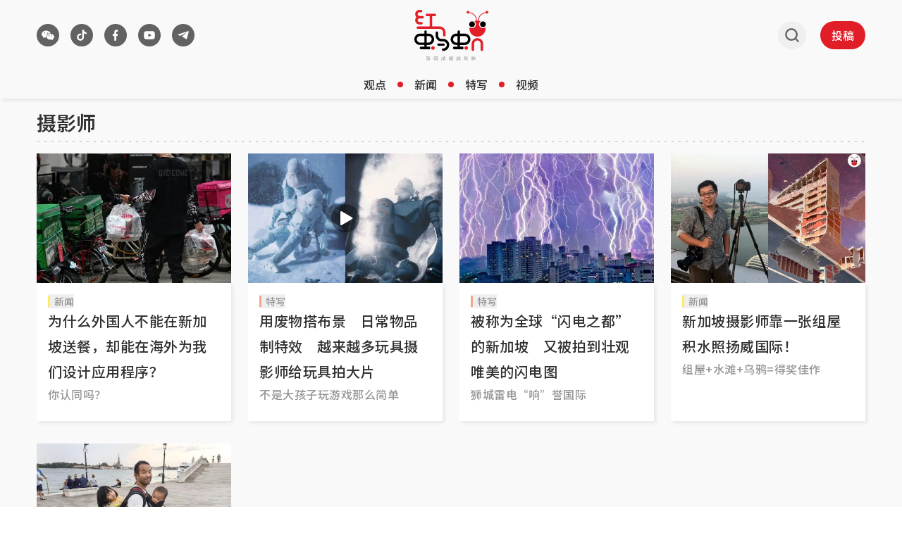

--- FILE ---
content_type: text/html; charset=utf-8
request_url: https://www.google.com/recaptcha/api2/aframe
body_size: 266
content:
<!DOCTYPE HTML><html><head><meta http-equiv="content-type" content="text/html; charset=UTF-8"></head><body><script nonce="xqEcEHpmNj0_nlOwHFcUyg">/** Anti-fraud and anti-abuse applications only. See google.com/recaptcha */ try{var clients={'sodar':'https://pagead2.googlesyndication.com/pagead/sodar?'};window.addEventListener("message",function(a){try{if(a.source===window.parent){var b=JSON.parse(a.data);var c=clients[b['id']];if(c){var d=document.createElement('img');d.src=c+b['params']+'&rc='+(localStorage.getItem("rc::a")?sessionStorage.getItem("rc::b"):"");window.document.body.appendChild(d);sessionStorage.setItem("rc::e",parseInt(sessionStorage.getItem("rc::e")||0)+1);localStorage.setItem("rc::h",'1763491372200');}}}catch(b){}});window.parent.postMessage("_grecaptcha_ready", "*");}catch(b){}</script></body></html>

--- FILE ---
content_type: text/css; charset=utf-8
request_url: https://www.redants.sg/assets/index-BaSX9Pfb.css
body_size: 14613
content:
@charset "UTF-8";.-translate-x-1\/2,.-translate-x-full,.-translate-y-1\/2,.translate-x-0,.translate-x-\[-20px\],.translate-x-\[20px\],.translate-x-\[90\%\],.\!scale-100,.\!scale-\[1\.112\],.scale-\[1\.15\],.scale-x-90,.scale-x-95,.transform,.group-hover\:scale-105,.lg\:group-hover\:scale-105,.lg\:-translate-y-1\/2{--tw-translate-x: 0;--tw-translate-y: 0;--tw-rotate: 0;--tw-skew-x: 0;--tw-skew-y: 0;--tw-scale-x: 1;--tw-scale-y: 1}.from-transparent,.to-black\/60{--tw-gradient-from-position: ;--tw-gradient-via-position: ;--tw-gradient-to-position: }.shadow-\[3px_3px_5px_0_rgba\(0\,0\,0\,0\.07\)\],.shadow-\[3px_3px_5px_0px_rgba\(0\,0\,0\,0\.07\)\],.shadow-md{--tw-ring-offset-shadow: 0 0 #0000;--tw-ring-shadow: 0 0 #0000;--tw-shadow: 0 0 #0000;--tw-shadow-colored: 0 0 #0000}.focus\:ring-0{--tw-ring-inset: ;--tw-ring-offset-width: 0px;--tw-ring-offset-color: #fff;--tw-ring-color: rgb(59 130 246 / .5);--tw-ring-offset-shadow: 0 0 #0000;--tw-ring-shadow: 0 0 #0000;--tw-shadow: 0 0 #0000;--tw-shadow-colored: 0 0 #0000}.grayscale,.filter{--tw-blur: ;--tw-brightness: ;--tw-contrast: ;--tw-grayscale: ;--tw-hue-rotate: ;--tw-invert: ;--tw-saturate: ;--tw-sepia: ;--tw-drop-shadow: }.backdrop-filter{--tw-backdrop-blur: ;--tw-backdrop-brightness: ;--tw-backdrop-contrast: ;--tw-backdrop-grayscale: ;--tw-backdrop-hue-rotate: ;--tw-backdrop-invert: ;--tw-backdrop-opacity: ;--tw-backdrop-saturate: ;--tw-backdrop-sepia: }*,:before,:after{box-sizing:border-box;border-width:0;border-style:solid;border-color:#e5e7eb}:before,:after{--tw-content: ""}html,:host{line-height:1.5;-webkit-text-size-adjust:100%;-moz-tab-size:4;-o-tab-size:4;tab-size:4;font-family:Noto Sans SC,ui-sans-serif,system-ui,sans-serif,"Apple Color Emoji","Segoe UI Emoji",Segoe UI Symbol,"Noto Color Emoji";font-feature-settings:normal;font-variation-settings:normal;-webkit-tap-highlight-color:transparent}body{margin:0;line-height:inherit}hr{height:0;color:inherit;border-top-width:1px}abbr:where([title]){-webkit-text-decoration:underline dotted;text-decoration:underline dotted}h1,h2,h3,h4,h5,h6{font-size:inherit;font-weight:inherit}a{color:inherit;text-decoration:inherit}b,strong{font-weight:bolder}code,kbd,samp,pre{font-family:ui-monospace,SFMono-Regular,Menlo,Monaco,Consolas,Liberation Mono,Courier New,monospace;font-feature-settings:normal;font-variation-settings:normal;font-size:1em}small{font-size:80%}sub,sup{font-size:75%;line-height:0;position:relative;vertical-align:baseline}sub{bottom:-.25em}sup{top:-.5em}table{text-indent:0;border-color:inherit;border-collapse:collapse}button,input,optgroup,select,textarea{font-family:inherit;font-feature-settings:inherit;font-variation-settings:inherit;font-size:100%;font-weight:inherit;line-height:inherit;letter-spacing:inherit;color:inherit;margin:0;padding:0}button,select{text-transform:none}button,input:where([type=button]),input:where([type=reset]),input:where([type=submit]){-webkit-appearance:button;background-color:transparent;background-image:none}:-moz-focusring{outline:auto}:-moz-ui-invalid{box-shadow:none}progress{vertical-align:baseline}::-webkit-inner-spin-button,::-webkit-outer-spin-button{height:auto}[type=search]{-webkit-appearance:textfield;outline-offset:-2px}::-webkit-search-decoration{-webkit-appearance:none}::-webkit-file-upload-button{-webkit-appearance:button;font:inherit}summary{display:list-item}blockquote,dl,dd,h1,h2,h3,h4,h5,h6,hr,figure,p,pre{margin:0}fieldset{margin:0;padding:0}legend{padding:0}ol,ul,menu{list-style:none;margin:0;padding:0}dialog{padding:0}textarea{resize:vertical}input::-moz-placeholder,textarea::-moz-placeholder{opacity:1;color:#9ca3af}input::placeholder,textarea::placeholder{opacity:1;color:#9ca3af}button,[role=button]{cursor:pointer}:disabled{cursor:default}img,svg,video,canvas,audio,iframe,embed,object{display:block;vertical-align:middle}img,video{max-width:100%;height:auto}[hidden]:where(:not([hidden=until-found])){display:none}html,body{-webkit-font-smoothing:antialiased;-moz-osx-font-smoothing:grayscale;text-rendering:optimizeLegibility}@supports (scrollbar-color: auto){html,body{scrollbar-color:var(--color-grey-700) transparent;scrollbar-width:thin}}@supports selector(::-webkit-scrollbar){::-webkit-scrollbar{background:transparent;height:6px;width:6px}::-webkit-scrollbar-thumb{background:var(--color-grey-700);border-radius:5px}::-webkit-scrollbar-track{background:transparent;width:thin}}.theme-light{--color-blue-100: #d2eef9;--color-blue-500: #79cbec;--color-blue-600: #21a1d5;--color-green-100: #d7f4e1;--color-green-500: #8ddea7;--color-grey-100: #f1f1f1;--color-grey-200: #e4e4e4;--color-grey-300: #cacaca;--color-grey-400: #afafaf;--color-grey-50: #f9f9f9;--color-grey-500: #959595;--color-grey-600: #7a7a7a;--color-grey-700: #626262;--color-grey-800: #494949;--color-grey-900: #313131;--color-grey-900-opacity-30: rgba(49, 49, 49, .3);--color-grey-900-opacity-5: rgba(49, 49, 49, .05);--color-grey-900-opacity-60: rgba(49, 49, 49, .6);--color-grey-900-opacity-80: rgba(49, 49, 49, .8);--color-grey-white: #ffffff;--color-grey-white-opacity-30: rgba(255, 255, 255, .3);--color-grey-white-opacity-80: rgba(255, 255, 255, .8);--color-peach-100: #f9dcd2;--color-peach-500: #f0a78e;--color-purple-100: #d3d5f8;--color-purple-500: #a8acf0;--color-red-100: #f9d2d4;--color-red-200: #f3a5a9;--color-red-300: #ed787d;--color-red-400: #e74b52;--color-red-50: #fff6f7;--color-red-500: #e11e27;--color-red-500-opacity-80: rgba(225, 30, 39, .8);--color-red-600: #b4181f;--color-red-700: #871217;--color-red-800: #5a0c10;--color-red-900: #2d0608;--color-yellow-100: #fff9cc;--color-yellow-500: #ffeb61;--family-noto-sans-sc: "Noto Sans SC";--font-weight-regular: 400;--font-weight-medium: 500;--font-weight-semi-bold: 600;--font-size-xs: 12px;--font-size-sm: 14px;--font-size-md: 16px;--font-size-lg: 20px;--font-size-xl: 24px;--font-size-2xl: 28px;--font-size-3xl: 32px;--line-height-xs: 14px;--line-height-sm: 20px;--line-height-md: 22px;--line-height-lg: 24px;--line-height-xl: 28px;--line-height-2xl: 32px;--line-height-3xl: 34px;--line-height-4xl: 36px;--line-height-5xl: 40px;--line-height-6xl: 44px;--line-height-7xl: 48px;--letter-spacing-0: 0;--letter-spacing-xs: .5px;--background-brand-overlay: var(--color-red-500-opacity-80);--background-brand-primary: var(--color-red-500);--background-default: var(--color-grey-white);--background-inverse: var(--color-grey-900);--background-inverse-secondary: var(--color-grey-800);--background-secondary: var(--color-grey-50);--background-tertiary: var(--color-grey-100);--button-ghost-hover: var(--color-grey-200);--button-label-primary: var(--color-grey-white);--button-label-secondary: var(--color-grey-700);--button-primary: var(--color-red-500);--button-primary-hover: var(--color-red-600);--button-secondary: var(--color-grey-700);--button-secondary-hover: var(--color-grey-800);--button-tertiary: var(--color-grey-200);--button-tertiary-hover: var(--color-grey-300);--control-overlay: var(--color-grey-900-opacity-30);--control-overlay-video: var(--color-grey-white-opacity-30);--control-secondary: var(--color-grey-300);--control-selected: var(--color-grey-800);--divider-brand: var(--color-red-500);--divider-on-dark: var(--color-grey-300);--divider-on-dark-secondary: var(--color-grey-800);--divider-primary: var(--color-grey-300);--divider-secondary: var(--color-grey-200);--icon-alert: var(--color-red-400);--icon-brand: var(--color-red-500);--icon-disabled: var(--color-grey-300);--icon-enabled: var(--color-grey-700);--icon-on-dark-enabled: var(--color-grey-white);--icon-opacity-60: var(--color-grey-900-opacity-60);--icon-secondary: var(--color-grey-500);--label-blue: var(--color-blue-500);--label-green: var(--color-green-500);--label-peach: var(--color-peach-500);--label-pink: var(--color-red-300);--label-purple: var(--color-purple-500);--label-yellow: var(--color-yellow-500);--link-primary: var(--color-blue-600);--link-primary-hover: var(--color-blue-500);--text-alert: var(--color-red-400);--text-brand-primary: var(--color-red-500);--text-primary: var(--color-grey-900);--text-primary-on-dark: var(--color-grey-white);--text-secondary: var(--color-grey-700);--text-secondary-on-dark: var(--color-grey-300);--text-tertiary: var(--color-grey-500)}.container{width:100%;padding-right:10px;padding-left:10px}@media (min-width: 100%){.container{max-width:100%}}@media (min-width: 536px){.container{max-width:536px}}@media (min-width: 728px){.container{max-width:728px}}@media (min-width: 952px){.container{max-width:952px}}@media (min-width: 1240px){.container{max-width:1240px}}@media (min-width: 1400px){.container{max-width:1400px}}@media (min-width: 1640px){.container{max-width:1640px}}.color-type{text-align:left;cursor:pointer;margin-right:16px}.color-type h4{color:var(--color-grey-900);margin:0;font-weight:500;font-size:.875rem}.color-type p{margin:0;line-height:1.5;font-size:.75rem}.color-type .token-detail{padding-bottom:20px}.color-type .token-detail .color-val{text-transform:uppercase}.color-chip{width:90px;aspect-ratio:1;margin-bottom:25px}.pointer-events-none{pointer-events:none}.pointer-events-auto{pointer-events:auto}.visible{visibility:visible}.collapse{visibility:collapse}.static{position:static}.fixed{position:fixed}.absolute{position:absolute}.relative{position:relative}.sticky{position:sticky}.inset-0{top:0;right:0;bottom:0;left:0}.inset-x-0{left:0;right:0}.\!bottom-4{bottom:1rem!important}.-left-2{left:-.5rem}.-top-2{top:-.5rem}.-top-\[12px\]{top:-12px}.-top-\[6px\]{top:-6px}.bottom-0{bottom:0}.bottom-11{bottom:2.75rem}.bottom-12{bottom:3rem}.bottom-\[30px\]{bottom:30px}.left-0{left:0}.left-1\/2{left:50%}.left-10{left:2.5rem}.left-6{left:1.5rem}.left-\[24px\]{left:24px}.right-0{right:0}.right-10{right:2.5rem}.right-\[24px\]{right:24px}.right-\[30px\]{right:30px}.top-0{top:0}.top-1\/2{top:50%}.z-0{z-index:0}.z-10{z-index:10}.z-20{z-index:20}.z-30{z-index:30}.z-50{z-index:50}.z-\[100001\]{z-index:100001}.z-\[1000\]{z-index:1000}.z-\[12\]{z-index:12}.z-\[999999\]{z-index:999999}.z-\[999\]{z-index:999}.col-span-1{grid-column:span 1 / span 1}.col-span-12{grid-column:span 12 / span 12}.col-span-3{grid-column:span 3 / span 3}.col-span-4{grid-column:span 4 / span 4}.\!m-0{margin:0!important}.m-0{margin:0}.m-1{margin:.25rem}.m-2{margin:.5rem}.m-\[20px\]{margin:20px}.m-\[4px\]{margin:4px}.m-\[6px\]{margin:6px}.m-\[8px\]{margin:8px}.m-auto{margin:auto}.-mx-3{margin-left:-.75rem;margin-right:-.75rem}.mx-1{margin-left:.25rem;margin-right:.25rem}.mx-2{margin-left:.5rem;margin-right:.5rem}.mx-3{margin-left:.75rem;margin-right:.75rem}.mx-\[12px\]{margin-left:12px;margin-right:12px}.mx-auto{margin-left:auto;margin-right:auto}.my-0{margin-top:0;margin-bottom:0}.my-4{margin-top:1rem;margin-bottom:1rem}.my-\[16px\]{margin-top:16px;margin-bottom:16px}.-ml-0{margin-left:-0px}.mb-4{margin-bottom:1rem}.mb-8{margin-bottom:2rem}.mb-\[12px\]{margin-bottom:12px}.mb-\[16px\]{margin-bottom:16px}.mb-\[20px\]{margin-bottom:20px}.mb-\[24px\]{margin-bottom:24px}.mb-\[28px\]{margin-bottom:28px}.mb-\[8px\]{margin-bottom:8px}.ml-0{margin-left:0}.ml-1{margin-left:.25rem}.ml-6{margin-left:1.5rem}.mr-0{margin-right:0}.mr-2{margin-right:.5rem}.mr-6{margin-right:1.5rem}.mr-\[12px\]{margin-right:12px}.mr-\[16px\]{margin-right:16px}.mr-\[40px\]{margin-right:40px}.mr-\[4px\]{margin-right:4px}.mr-\[8px\]{margin-right:8px}.mt-1{margin-top:.25rem}.mt-2{margin-top:.5rem}.mt-3{margin-top:.75rem}.mt-4{margin-top:1rem}.mt-\[12px\]{margin-top:12px}.mt-\[16px\]{margin-top:16px}.mt-\[8px\]{margin-top:8px}.box-border{box-sizing:border-box}.box-content{box-sizing:content-box}.line-clamp-1{overflow:hidden;display:-webkit-box;-webkit-box-orient:vertical;-webkit-line-clamp:1}.line-clamp-2{overflow:hidden;display:-webkit-box;-webkit-box-orient:vertical;-webkit-line-clamp:2}.line-clamp-3{overflow:hidden;display:-webkit-box;-webkit-box-orient:vertical;-webkit-line-clamp:3}.line-clamp-none{overflow:visible;display:block;-webkit-box-orient:horizontal;-webkit-line-clamp:none}.\!block{display:block!important}.block{display:block}.inline-block{display:inline-block}.inline{display:inline}.\!flex{display:flex!important}.flex{display:flex}.inline-flex{display:inline-flex}.table{display:table}.grid{display:grid}.contents{display:contents}.\!hidden{display:none!important}.hidden{display:none}.aspect-\[16\/9\]{aspect-ratio:16/9}.aspect-\[3\/2\]{aspect-ratio:3/2}.aspect-\[9\/16\]{aspect-ratio:9/16}.aspect-square{aspect-ratio:1 / 1}.aspect-video{aspect-ratio:16 / 9}.size-2{width:.5rem;height:.5rem}.size-3{width:.75rem;height:.75rem}.size-\[100px\]{width:100px;height:100px}.size-\[22px\]{width:22px;height:22px}.size-\[24px\]{width:24px;height:24px}.size-\[28px\]{width:28px;height:28px}.size-\[32px\]{width:32px;height:32px}.size-\[40px\]{width:40px;height:40px}.size-\[60px\]{width:60px;height:60px}.size-\[8px\]{width:8px;height:8px}.size-auto{width:auto;height:auto}.size-full{width:100%;height:100%}.\!h-\[40px\]{height:40px!important}.\!h-\[48px\]{height:48px!important}.h-1{height:.25rem}.h-16{height:4rem}.h-2{height:.5rem}.h-3{height:.75rem}.h-5{height:1.25rem}.h-6{height:1.5rem}.h-8{height:2rem}.h-\[120vh\]{height:120vh}.h-\[16px\]{height:16px}.h-\[20px\]{height:20px}.h-\[28px\]{height:28px}.h-\[294px\]{height:294px}.h-\[32px\]{height:32px}.h-\[400px\]{height:400px}.h-\[40px\]{height:40px}.h-\[50vh\]{height:50vh}.h-\[58px\]{height:58px}.h-auto{height:auto}.h-fit{height:-moz-fit-content;height:fit-content}.h-full{height:100%}.h-max{height:-moz-max-content;height:max-content}.h-px{height:1px}.max-h-\[72px\]{max-height:72px}.min-h-\[118px\]{min-height:118px}.min-h-\[146px\]{min-height:146px}.min-h-\[22px\]{min-height:22px}.min-h-\[calc\(100vh-380px\)\]{min-height:calc(100vh - 380px)}.min-h-screen{min-height:100vh}.\!w-\[140px\]{width:140px!important}.\!w-\[40px\]{width:40px!important}.w-1\/3{width:33.333333%}.w-12{width:3rem}.w-3{width:.75rem}.w-5{width:1.25rem}.w-6{width:1.5rem}.w-\[120px\]{width:120px}.w-\[140px\]{width:140px}.w-\[180px\]{width:180px}.w-\[300px\]{width:300px}.w-\[37px\]{width:37px}.w-\[3px\]{width:3px}.w-\[400px\]{width:400px}.w-\[50px\]{width:50px}.w-\[60px\]{width:60px}.w-\[64px\]{width:64px}.w-\[72px\]{width:72px}.w-auto{width:auto}.w-full{width:100%}.w-max{width:-moz-max-content;width:max-content}.w-screen{width:100vw}.min-w-\[276px\]{min-width:276px}.min-w-max{min-width:-moz-max-content;min-width:max-content}.\!max-w-full{max-width:100%!important}.max-w-\[1200px\]{max-width:1200px}.max-w-full{max-width:100%}.max-w-screen-xxl{max-width:1440px}.flex-1{flex:1 1 0%}.flex-auto{flex:1 1 auto}.flex-none{flex:none}.shrink-0{flex-shrink:0}.table-fixed{table-layout:fixed}.-translate-x-1\/2{--tw-translate-x: -50%;transform:translate(var(--tw-translate-x),var(--tw-translate-y)) rotate(var(--tw-rotate)) skew(var(--tw-skew-x)) skewY(var(--tw-skew-y)) scaleX(var(--tw-scale-x)) scaleY(var(--tw-scale-y))}.-translate-x-full{--tw-translate-x: -100%;transform:translate(var(--tw-translate-x),var(--tw-translate-y)) rotate(var(--tw-rotate)) skew(var(--tw-skew-x)) skewY(var(--tw-skew-y)) scaleX(var(--tw-scale-x)) scaleY(var(--tw-scale-y))}.-translate-y-1\/2{--tw-translate-y: -50%;transform:translate(var(--tw-translate-x),var(--tw-translate-y)) rotate(var(--tw-rotate)) skew(var(--tw-skew-x)) skewY(var(--tw-skew-y)) scaleX(var(--tw-scale-x)) scaleY(var(--tw-scale-y))}.translate-x-0{--tw-translate-x: 0px;transform:translate(var(--tw-translate-x),var(--tw-translate-y)) rotate(var(--tw-rotate)) skew(var(--tw-skew-x)) skewY(var(--tw-skew-y)) scaleX(var(--tw-scale-x)) scaleY(var(--tw-scale-y))}.translate-x-\[-20px\]{--tw-translate-x: -20px;transform:translate(var(--tw-translate-x),var(--tw-translate-y)) rotate(var(--tw-rotate)) skew(var(--tw-skew-x)) skewY(var(--tw-skew-y)) scaleX(var(--tw-scale-x)) scaleY(var(--tw-scale-y))}.translate-x-\[20px\]{--tw-translate-x: 20px;transform:translate(var(--tw-translate-x),var(--tw-translate-y)) rotate(var(--tw-rotate)) skew(var(--tw-skew-x)) skewY(var(--tw-skew-y)) scaleX(var(--tw-scale-x)) scaleY(var(--tw-scale-y))}.translate-x-\[90\%\]{--tw-translate-x: 90%;transform:translate(var(--tw-translate-x),var(--tw-translate-y)) rotate(var(--tw-rotate)) skew(var(--tw-skew-x)) skewY(var(--tw-skew-y)) scaleX(var(--tw-scale-x)) scaleY(var(--tw-scale-y))}.\!scale-100{--tw-scale-x: 1 !important;--tw-scale-y: 1 !important;transform:translate(var(--tw-translate-x),var(--tw-translate-y)) rotate(var(--tw-rotate)) skew(var(--tw-skew-x)) skewY(var(--tw-skew-y)) scaleX(var(--tw-scale-x)) scaleY(var(--tw-scale-y))!important}.\!scale-\[1\.112\]{--tw-scale-x: 1.112 !important;--tw-scale-y: 1.112 !important;transform:translate(var(--tw-translate-x),var(--tw-translate-y)) rotate(var(--tw-rotate)) skew(var(--tw-skew-x)) skewY(var(--tw-skew-y)) scaleX(var(--tw-scale-x)) scaleY(var(--tw-scale-y))!important}.scale-\[1\.15\]{--tw-scale-x: 1.15;--tw-scale-y: 1.15;transform:translate(var(--tw-translate-x),var(--tw-translate-y)) rotate(var(--tw-rotate)) skew(var(--tw-skew-x)) skewY(var(--tw-skew-y)) scaleX(var(--tw-scale-x)) scaleY(var(--tw-scale-y))}.scale-x-90{--tw-scale-x: .9;transform:translate(var(--tw-translate-x),var(--tw-translate-y)) rotate(var(--tw-rotate)) skew(var(--tw-skew-x)) skewY(var(--tw-skew-y)) scaleX(var(--tw-scale-x)) scaleY(var(--tw-scale-y))}.scale-x-95{--tw-scale-x: .95;transform:translate(var(--tw-translate-x),var(--tw-translate-y)) rotate(var(--tw-rotate)) skew(var(--tw-skew-x)) skewY(var(--tw-skew-y)) scaleX(var(--tw-scale-x)) scaleY(var(--tw-scale-y))}.transform{transform:translate(var(--tw-translate-x),var(--tw-translate-y)) rotate(var(--tw-rotate)) skew(var(--tw-skew-x)) skewY(var(--tw-skew-y)) scaleX(var(--tw-scale-x)) scaleY(var(--tw-scale-y))}@keyframes fade-in{0%{opacity:0}to{opacity:1}}.animate-fade-in{animation:fade-in .2s ease-in-out}@keyframes fade-in-up{0%{opacity:0;transform:translateY(10px)}to{opacity:1;transform:translateY(0)}}.animate-fade-in-up{animation:fade-in-up .5s cubic-bezier(.215,.61,.355,1) forwards}@keyframes fade-out-up{0%{opacity:1;transform:translateY(0)}to{opacity:0;transform:translateY(10px)}}.animate-fade-out-up{animation:fade-out-up .5s cubic-bezier(.215,.61,.355,1) forwards}.\!cursor-not-allowed{cursor:not-allowed!important}.cursor-pointer{cursor:pointer}.touch-auto{touch-action:auto}.resize{resize:both}.list-decimal{list-style-type:decimal}.list-disc{list-style-type:disc}.grid-cols-1{grid-template-columns:repeat(1,minmax(0,1fr))}.grid-cols-12{grid-template-columns:repeat(12,minmax(0,1fr))}.grid-cols-7{grid-template-columns:repeat(7,minmax(0,1fr))}.flex-row{flex-direction:row}.\!flex-row-reverse{flex-direction:row-reverse!important}.flex-row-reverse{flex-direction:row-reverse}.flex-col{flex-direction:column}.flex-col-reverse{flex-direction:column-reverse}.flex-wrap{flex-wrap:wrap}.flex-nowrap{flex-wrap:nowrap}.items-start{align-items:flex-start}.items-center{align-items:center}.justify-end{justify-content:flex-end}.\!justify-center{justify-content:center!important}.justify-center{justify-content:center}.justify-between{justify-content:space-between}.justify-items-center{justify-items:center}.\!gap-\[16px\]{gap:16px!important}.gap-0{gap:0px}.gap-1{gap:.25rem}.gap-2{gap:.5rem}.gap-3{gap:.75rem}.gap-5{gap:1.25rem}.gap-6{gap:1.5rem}.gap-\[10px\]{gap:10px}.gap-\[12px\]{gap:12px}.gap-\[16px\]{gap:16px}.gap-\[2px\]{gap:2px}.gap-\[8px\]{gap:8px}.gap-x-3{-moz-column-gap:.75rem;column-gap:.75rem}.gap-x-6{-moz-column-gap:1.5rem;column-gap:1.5rem}.gap-x-\[12px\]{-moz-column-gap:12px;column-gap:12px}.gap-x-\[8px\]{-moz-column-gap:8px;column-gap:8px}.gap-y-8{row-gap:2rem}.gap-y-\[12px\]{row-gap:12px}.gap-y-\[4px\]{row-gap:4px}.gap-y-\[8px\]{row-gap:8px}.space-x-4>:not([hidden])~:not([hidden]){--tw-space-x-reverse: 0;margin-right:calc(1rem * var(--tw-space-x-reverse));margin-left:calc(1rem * calc(1 - var(--tw-space-x-reverse)))}.divide-divider-primary>:not([hidden])~:not([hidden]){border-color:var(--divider-primary)}.divide-divider-secondary>:not([hidden])~:not([hidden]){border-color:var(--divider-secondary)}.overflow-auto{overflow:auto}.overflow-hidden{overflow:hidden}.overflow-scroll{overflow:scroll}.overflow-y-auto{overflow-y:auto}.whitespace-nowrap{white-space:nowrap}.whitespace-pre-wrap{white-space:pre-wrap}.text-nowrap{text-wrap:nowrap}.rounded-\[10\.5px\]{border-radius:10.5px}.rounded-\[100px\]{border-radius:100px}.rounded-\[4px\]{border-radius:4px}.rounded-\[5px\]{border-radius:5px}.rounded-\[9px\]{border-radius:9px}.rounded-full{border-radius:9999px}.rounded-s{border-start-start-radius:.25rem;border-end-start-radius:.25rem}.rounded-t-lg{border-top-left-radius:.5rem;border-top-right-radius:.5rem}.border{border-width:1px}.border-\[1\.2px\]{border-width:1.2px}.border-y{border-top-width:1px;border-bottom-width:1px}.border-b{border-bottom-width:1px}.border-b-0{border-bottom-width:0px}.border-t-2{border-top-width:2px}.border-solid{border-style:solid}.border-none{border-style:none}.border-\[--color-grey-700\]{border-color:var(--color-grey-700)}.border-divider-brand{border-color:var(--divider-brand)}.border-divider-primary{border-color:var(--divider-primary)}.border-white{--tw-border-opacity: 1;border-color:rgb(255 255 255 / var(--tw-border-opacity, 1))}.border-b-\[divide-divider-primary\]{border-bottom-color:divide-divider-primary}.border-b-\[divide-divider-secondary\]{border-bottom-color:divide-divider-secondary}.bg-\[\#282828\]{--tw-bg-opacity: 1;background-color:rgb(40 40 40 / var(--tw-bg-opacity, 1))}.bg-\[--icon-brand\]{background-color:var(--icon-brand)}.bg-black\/40{background-color:#0006}.bg-button-ghost{background-color:var(--button-ghost-hover)}.bg-button-primary{background-color:var(--button-primary)}.bg-button-primary-hover{background-color:var(--button-primary-hover)}.bg-button-secondary{background-color:var(--button-secondary)}.bg-button-secondary-hover{background-color:var(--button-secondary-hover)}.bg-button-tertiary{background-color:var(--button-tertiary)}.bg-button-tertiary-hover{background-color:var(--button-tertiary-hover)}.bg-default{background-color:var(--background-default)}.bg-divider-primary{background-color:var(--divider-primary)}.bg-gray-400{--tw-bg-opacity: 1;background-color:rgb(156 163 175 / var(--tw-bg-opacity, 1))}.bg-gray-900{--tw-bg-opacity: 1;background-color:rgb(17 24 39 / var(--tw-bg-opacity, 1))}.bg-icon-brand{background-color:var(--icon-brand)}.bg-icon-opacity-60{background-color:var(--icon-opacity-60)}.bg-inverse{background-color:var(--background-inverse)}.bg-inverse-secondary{background-color:var(--background-inverse-secondary)}.bg-primary{background-color:var(--background-brand-primary)}.bg-red-50{--tw-bg-opacity: 1;background-color:rgb(254 242 242 / var(--tw-bg-opacity, 1))}.bg-secondary{background-color:var(--background-secondary)}.bg-tag-blue{background-color:var(--label-blue)}.bg-tag-green{background-color:var(--label-green)}.bg-tag-peach{background-color:var(--label-peach)}.bg-tag-yellow{background-color:var(--label-yellow)}.bg-tertiary{background-color:var(--background-tertiary)}.bg-transparent{background-color:transparent}.bg-white{--tw-bg-opacity: 1;background-color:rgb(255 255 255 / var(--tw-bg-opacity, 1))}.bg-opacity-40{--tw-bg-opacity: .4}.bg-opacity-60{--tw-bg-opacity: .6}.bg-gradient-to-b{background-image:linear-gradient(to bottom,var(--tw-gradient-stops))}.bg-none{background-image:none}.from-transparent{--tw-gradient-from: transparent var(--tw-gradient-from-position);--tw-gradient-to: rgb(0 0 0 / 0) var(--tw-gradient-to-position);--tw-gradient-stops: var(--tw-gradient-from), var(--tw-gradient-to)}.to-black\/60{--tw-gradient-to: rgb(0 0 0 / .6) var(--tw-gradient-to-position)}.object-cover{-o-object-fit:cover;object-fit:cover}.\!p-0{padding:0!important}.\!p-\[20px\]{padding:20px!important}.p-0{padding:0}.p-1{padding:.25rem}.p-2{padding:.5rem}.p-4{padding:1rem}.p-\[10px\]{padding:10px}.p-\[12px\]{padding:12px}.p-\[16px\]{padding:16px}.p-\[20px\]{padding:20px}.p-\[2px\]{padding:2px}.p-\[6px\]{padding:6px}.p-\[8px\]{padding:8px}.p-px{padding:1px}.px-0{padding-left:0;padding-right:0}.px-2{padding-left:.5rem;padding-right:.5rem}.px-3{padding-left:.75rem;padding-right:.75rem}.px-4{padding-left:1rem;padding-right:1rem}.px-5{padding-left:1.25rem;padding-right:1.25rem}.px-6{padding-left:1.5rem;padding-right:1.5rem}.px-\[12px\]{padding-left:12px;padding-right:12px}.px-\[16px\]{padding-left:16px;padding-right:16px}.px-\[32px\]{padding-left:32px;padding-right:32px}.px-\[36px\]{padding-left:36px;padding-right:36px}.px-\[4px\]{padding-left:4px;padding-right:4px}.px-\[6px\]{padding-left:6px;padding-right:6px}.px-\[8px\]{padding-left:8px;padding-right:8px}.py-1{padding-top:.25rem;padding-bottom:.25rem}.py-2{padding-top:.5rem;padding-bottom:.5rem}.py-4{padding-top:1rem;padding-bottom:1rem}.py-5{padding-top:1.25rem;padding-bottom:1.25rem}.py-\[11px\]{padding-top:11px;padding-bottom:11px}.py-\[16px\]{padding-top:16px;padding-bottom:16px}.py-\[20px\]{padding-top:20px;padding-bottom:20px}.py-\[3px\]{padding-top:3px;padding-bottom:3px}.py-\[4px\]{padding-top:4px;padding-bottom:4px}.py-\[5px\]{padding-top:5px;padding-bottom:5px}.py-\[8px\]{padding-top:8px;padding-bottom:8px}.pb-0{padding-bottom:0}.pb-4{padding-bottom:1rem}.pb-5{padding-bottom:1.25rem}.pb-\[16px\]{padding-bottom:16px}.pb-\[28px\]{padding-bottom:28px}.pb-\[32px\]{padding-bottom:32px}.pb-\[3px\]{padding-bottom:3px}.pb-\[40px\]{padding-bottom:40px}.pb-\[8px\]{padding-bottom:8px}.pl-\[12px\]{padding-left:12px}.pl-\[6px\]{padding-left:6px}.pr-4{padding-right:1rem}.pt-3{padding-top:.75rem}.pt-\[16px\]{padding-top:16px}.pt-\[8px\]{padding-top:8px}.text-left{text-align:left}.text-center{text-align:center}.text-right{text-align:right}.text-justify{text-align:justify}.align-middle{vertical-align:middle}.text-2xl{font-size:1.5rem;line-height:2rem}.text-\[0px\]{font-size:0}.text-\[14px\]{font-size:.875rem}.text-\[22px\]{font-size:1.375rem}.text-body-1{font-size:var(--font-size-lg);line-height:var(--line-height-4xl);letter-spacing:var(--letter-spacing-0);font-weight:var(--font-weight-regular)}.text-body-2{font-size:var(--font-size-md);line-height:var(--line-height-xl);letter-spacing:var(--letter-spacing-0);font-weight:var(--font-weight-regular)}.text-button-1{font-size:var(--font-size-md);line-height:var(--line-height-xl);letter-spacing:var(--letter-spacing-0);font-weight:var(--font-weight-medium)}.text-button-2{font-size:var(--font-size-xs);line-height:var(--line-height-sm);letter-spacing:var(--letter-spacing-0);font-weight:var(--font-weight-semi-bold)}.text-header-1{font-size:var(--font-size-3xl);line-height:var(--line-height-5xl);letter-spacing:var(--letter-spacing-0);font-weight:var(--font-weight-semi-bold)}.text-header-2{font-size:var(--font-size-2xl);line-height:var(--line-height-4xl);letter-spacing:var(--letter-spacing-0);font-weight:var(--font-weight-semi-bold)}.text-header-3{font-size:var(--font-size-lg);line-height:var(--line-height-4xl);letter-spacing:var(--letter-spacing-xs);font-weight:var(--font-weight-medium)}.text-label{font-size:var(--font-size-sm);line-height:var(--line-height-sm);letter-spacing:var(--letter-spacing-0);font-weight:var(--font-weight-medium)}.text-subheader{font-size:var(--font-size-md);line-height:var(--line-height-xl);letter-spacing:var(--letter-spacing-xs);font-weight:var(--font-weight-medium)}.text-xs{font-size:.75rem;line-height:1rem}.font-\[500\]{font-weight:500}.font-bold{font-weight:700}.font-medium{font-weight:500}.font-normal{font-weight:400}.font-semibold{font-weight:600}.uppercase{text-transform:uppercase}.italic{font-style:italic}.\!text-primary-on-dark{color:var(--text-primary-on-dark)!important}.text-\[\#626262\]{--tw-text-opacity: 1;color:rgb(98 98 98 / var(--tw-text-opacity, 1))}.text-\[\#EEEEEE\]{--tw-text-opacity: 1;color:rgb(238 238 238 / var(--tw-text-opacity, 1))}.text-\[--color-grey-700\]{color:var(--color-grey-700)}.text-button-primary-label{color:var(--button-label-primary)}.text-button-secondary-label{color:var(--button-label-secondary)}.text-gray-600{--tw-text-opacity: 1;color:rgb(75 85 99 / var(--tw-text-opacity, 1))}.text-icon-brand{color:var(--icon-brand)}.text-icon-secondary{color:var(--icon-secondary)}.text-link-primary{color:var(--link-primary)}.text-primary{color:var(--text-primary)}.text-primary-on-dark{color:var(--text-primary-on-dark)}.text-secondary{color:var(--text-secondary)}.text-secondary-on-dark{color:var(--text-secondary-on-dark)}.text-tertiary{color:var(--text-tertiary)}.text-white{--tw-text-opacity: 1;color:rgb(255 255 255 / var(--tw-text-opacity, 1))}.underline{text-decoration-line:underline}.\!no-underline{text-decoration-line:none!important}.antialiased{-webkit-font-smoothing:antialiased;-moz-osx-font-smoothing:grayscale}.opacity-0{opacity:0}.opacity-100{opacity:1}.opacity-40{opacity:.4}.opacity-60{opacity:.6}.shadow-\[3px_3px_5px_0_rgba\(0\,0\,0\,0\.07\)\]{--tw-shadow: 3px 3px 5px 0 rgba(0,0,0,.07);--tw-shadow-colored: 3px 3px 5px 0 var(--tw-shadow-color);box-shadow:var(--tw-ring-offset-shadow, 0 0 #0000),var(--tw-ring-shadow, 0 0 #0000),var(--tw-shadow)}.shadow-\[3px_3px_5px_0px_rgba\(0\,0\,0\,0\.07\)\]{--tw-shadow: 3px 3px 5px 0px rgba(0,0,0,.07);--tw-shadow-colored: 3px 3px 5px 0px var(--tw-shadow-color);box-shadow:var(--tw-ring-offset-shadow, 0 0 #0000),var(--tw-ring-shadow, 0 0 #0000),var(--tw-shadow)}.shadow-md{--tw-shadow: 0 4px 6px -1px rgb(0 0 0 / .1), 0 2px 4px -2px rgb(0 0 0 / .1);--tw-shadow-colored: 0 4px 6px -1px var(--tw-shadow-color), 0 2px 4px -2px var(--tw-shadow-color);box-shadow:var(--tw-ring-offset-shadow, 0 0 #0000),var(--tw-ring-shadow, 0 0 #0000),var(--tw-shadow)}.grayscale{--tw-grayscale: grayscale(100%);filter:var(--tw-blur) var(--tw-brightness) var(--tw-contrast) var(--tw-grayscale) var(--tw-hue-rotate) var(--tw-invert) var(--tw-saturate) var(--tw-sepia) var(--tw-drop-shadow)}.filter{filter:var(--tw-blur) var(--tw-brightness) var(--tw-contrast) var(--tw-grayscale) var(--tw-hue-rotate) var(--tw-invert) var(--tw-saturate) var(--tw-sepia) var(--tw-drop-shadow)}.backdrop-filter{-webkit-backdrop-filter:var(--tw-backdrop-blur) var(--tw-backdrop-brightness) var(--tw-backdrop-contrast) var(--tw-backdrop-grayscale) var(--tw-backdrop-hue-rotate) var(--tw-backdrop-invert) var(--tw-backdrop-opacity) var(--tw-backdrop-saturate) var(--tw-backdrop-sepia);backdrop-filter:var(--tw-backdrop-blur) var(--tw-backdrop-brightness) var(--tw-backdrop-contrast) var(--tw-backdrop-grayscale) var(--tw-backdrop-hue-rotate) var(--tw-backdrop-invert) var(--tw-backdrop-opacity) var(--tw-backdrop-saturate) var(--tw-backdrop-sepia)}.transition{transition-property:color,background-color,border-color,text-decoration-color,fill,stroke,opacity,box-shadow,transform,filter,-webkit-backdrop-filter;transition-property:color,background-color,border-color,text-decoration-color,fill,stroke,opacity,box-shadow,transform,filter,backdrop-filter;transition-property:color,background-color,border-color,text-decoration-color,fill,stroke,opacity,box-shadow,transform,filter,backdrop-filter,-webkit-backdrop-filter;transition-timing-function:cubic-bezier(.4,0,.2,1);transition-duration:.15s}.transition-\[height\]{transition-property:height;transition-timing-function:cubic-bezier(.4,0,.2,1);transition-duration:.15s}.transition-all{transition-property:all;transition-timing-function:cubic-bezier(.4,0,.2,1);transition-duration:.15s}.transition-opacity{transition-property:opacity;transition-timing-function:cubic-bezier(.4,0,.2,1);transition-duration:.15s}.transition-transform{transition-property:transform;transition-timing-function:cubic-bezier(.4,0,.2,1);transition-duration:.15s}.duration-200{transition-duration:.2s}.duration-300{transition-duration:.3s}.duration-500{transition-duration:.5s}.ease-in-out{transition-timing-function:cubic-bezier(.4,0,.2,1)}.ease-out{transition-timing-function:cubic-bezier(0,0,.2,1)}.placeholder\:text-secondary::-moz-placeholder{color:var(--text-secondary)}.placeholder\:text-secondary::placeholder{color:var(--text-secondary)}.before\:block:before{content:var(--tw-content);display:block}.before\:size-2:before{content:var(--tw-content);width:.5rem;height:.5rem}.before\:rounded-full:before{content:var(--tw-content);border-radius:9999px}.before\:bg-\[\#cacaca\]:before{content:var(--tw-content);--tw-bg-opacity: 1;background-color:rgb(202 202 202 / var(--tw-bg-opacity, 1))}.before\:bg-\[\#e11e27\]:before{content:var(--tw-content);--tw-bg-opacity: 1;background-color:rgb(225 30 39 / var(--tw-bg-opacity, 1))}.before\:content-\[\'\'\]:before{--tw-content: "";content:var(--tw-content)}.last\:mb-0:last-child{margin-bottom:0}.hover\:cursor-pointer:hover{cursor:pointer}.hover\:bg-button-ghost:hover{background-color:var(--button-ghost-hover)}.hover\:bg-button-primary-hover:hover{background-color:var(--button-primary-hover)}.hover\:bg-button-secondary-hover:hover{background-color:var(--button-secondary-hover)}.hover\:bg-button-tertiary-hover:hover{background-color:var(--button-tertiary-hover)}.hover\:bg-inverse-secondary:hover{background-color:var(--background-inverse-secondary)}.hover\:bg-primary:hover{background-color:var(--background-brand-primary)}.hover\:text-button-secondary-label:hover{color:var(--button-label-secondary)}.hover\:text-link-primary-hover:hover{color:var(--link-primary-hover)}.hover\:text-primary:hover{color:var(--text-primary)}.hover\:underline:hover{text-decoration-line:underline}.focus\:outline-none:focus{outline:2px solid transparent;outline-offset:2px}.focus\:ring-0:focus{--tw-ring-offset-shadow: var(--tw-ring-inset) 0 0 0 var(--tw-ring-offset-width) var(--tw-ring-offset-color);--tw-ring-shadow: var(--tw-ring-inset) 0 0 0 calc(0px + var(--tw-ring-offset-width)) var(--tw-ring-color);box-shadow:var(--tw-ring-offset-shadow),var(--tw-ring-shadow),var(--tw-shadow, 0 0 #0000)}.group:hover .group-hover\:scale-105{--tw-scale-x: 1.05;--tw-scale-y: 1.05;transform:translate(var(--tw-translate-x),var(--tw-translate-y)) rotate(var(--tw-rotate)) skew(var(--tw-skew-x)) skewY(var(--tw-skew-y)) scaleX(var(--tw-scale-x)) scaleY(var(--tw-scale-y))}.group:hover .group-hover\:underline{text-decoration-line:underline}@media not all and (min-width: 992px){.max-lg\:top-\[calc\(\(100vw-24px\)\/3\)\]{top:calc((100vw - 24px) / 3)}.max-lg\:hidden{display:none}.max-lg\:h-\[32px\]{height:32px}.max-lg\:w-\[56px\]{width:56px}.max-lg\:flex-col{flex-direction:column}.max-lg\:items-center{align-items:center}.max-lg\:gap-y-\[12px\]{row-gap:12px}.max-lg\:rounded-b-\[8px\]{border-bottom-right-radius:8px;border-bottom-left-radius:8px}.max-lg\:rounded-t-\[8px\]{border-top-left-radius:8px;border-top-right-radius:8px}.max-lg\:bg-white{--tw-bg-opacity: 1;background-color:rgb(255 255 255 / var(--tw-bg-opacity, 1))}.max-lg\:\!px-\[12px\]{padding-left:12px!important;padding-right:12px!important}.max-lg\:px-\[12px\]{padding-left:12px;padding-right:12px}.max-lg\:py-\[16px\]{padding-top:16px;padding-bottom:16px}}@media (min-width: 375px){.xs\:min-h-\[calc\(100vh-312px\)\]{min-height:calc(100vh - 312px)}.xs\:max-w-full{max-width:100%}.xs\:items-center{align-items:center}.xs\:py-0{padding-top:0;padding-bottom:0}.xs\:py-\[16px\]{padding-top:16px;padding-bottom:16px}}@media (min-width: 576px){.sm\:h-\[433px\]{height:433px}}@media (min-width: 768px){.md\:mt-0{margin-top:0}.md\:items-center{align-items:center}}@media (min-width: 992px){.lg\:absolute{position:absolute}.lg\:bottom-0{bottom:0}.lg\:top-1\/2{top:50%}.lg\:z-10{z-index:10}.lg\:z-\[11\]{z-index:11}.lg\:col-span-3{grid-column:span 3 / span 3}.lg\:col-span-4{grid-column:span 4 / span 4}.lg\:col-span-6{grid-column:span 6 / span 6}.lg\:my-\[11px\]{margin-top:11px;margin-bottom:11px}.lg\:my-\[12px\]{margin-top:12px;margin-bottom:12px}.lg\:mr-\[20px\]{margin-right:20px}.lg\:box-content{box-sizing:content-box}.lg\:line-clamp-2{overflow:hidden;display:-webkit-box;-webkit-box-orient:vertical;-webkit-line-clamp:2}.lg\:line-clamp-4{overflow:hidden;display:-webkit-box;-webkit-box-orient:vertical;-webkit-line-clamp:4}.lg\:\!block{display:block!important}.lg\:block{display:block}.lg\:inline-block{display:inline-block}.lg\:inline{display:inline}.lg\:flex{display:flex}.lg\:grid{display:grid}.lg\:\!hidden{display:none!important}.lg\:hidden{display:none}.lg\:\!h-\[32px\]{height:32px!important}.lg\:h-\[100px\]{height:100px}.lg\:h-\[104px\]{height:104px}.lg\:h-\[40px\]{height:40px}.lg\:\!min-h-\[84px\]{min-height:84px!important}.lg\:min-h-\[calc\(100vh-286px\)\]{min-height:calc(100vh - 286px)}.lg\:min-h-\[calc\(100vh-294px\)\]{min-height:calc(100vh - 294px)}.lg\:min-h-\[calc\(108px\+8px\+28px\)\]{min-height:144px}.lg\:w-1\/2{width:50%}.lg\:w-10\/12{width:83.333333%}.lg\:w-5\/12{width:41.666667%}.lg\:w-7\/12{width:58.333333%}.lg\:w-\[236px\]{width:236px}.lg\:w-\[300px\]{width:300px}.lg\:w-\[64px\]{width:64px}.lg\:w-\[756px\]{width:756px}.lg\:w-\[800px\]{width:800px}.lg\:min-w-fit{min-width:-moz-fit-content;min-width:fit-content}.lg\:min-w-full{min-width:100%}.lg\:max-w-\[300px\]{max-width:300px}.lg\:max-w-\[944px\]{max-width:944px}.lg\:-translate-y-1\/2{--tw-translate-y: -50%;transform:translate(var(--tw-translate-x),var(--tw-translate-y)) rotate(var(--tw-rotate)) skew(var(--tw-skew-x)) skewY(var(--tw-skew-y)) scaleX(var(--tw-scale-x)) scaleY(var(--tw-scale-y))}.lg\:grid-cols-12{grid-template-columns:repeat(12,minmax(0,1fr))}.lg\:grid-cols-2{grid-template-columns:repeat(2,minmax(0,1fr))}.lg\:grid-cols-4{grid-template-columns:repeat(4,minmax(0,1fr))}.lg\:flex-row{flex-direction:row}.lg\:items-center{align-items:center}.lg\:justify-between{justify-content:space-between}.lg\:gap-0{gap:0px}.lg\:gap-4{gap:1rem}.lg\:gap-\[12px\]{gap:12px}.lg\:rounded-l-\[8px\]{border-top-left-radius:8px;border-bottom-left-radius:8px}.lg\:rounded-r-\[8px\]{border-top-right-radius:8px;border-bottom-right-radius:8px}.lg\:bg-\[linear-gradient\(6deg\,_rgba\(0\,_0\,_0\,_0\.70\)_32\.45\%\,_rgba\(0\,_0\,_0\,_0\.35\)_78\.03\%\,_rgba\(0\,_0\,_0\,_0\.00\)_99\.24\%\)\]{background-image:linear-gradient(6deg,#000000b3 32.45%,#00000059 78.03%,#0000 99.24%)}.lg\:p-\[25\.2px\]{padding:25.2px}.lg\:p-\[40px\]{padding:40px}.lg\:\!px-\[12px\]{padding-left:12px!important;padding-right:12px!important}.lg\:px-6{padding-left:1.5rem;padding-right:1.5rem}.lg\:px-\[24px\]{padding-left:24px;padding-right:24px}.lg\:py-0{padding-top:0;padding-bottom:0}.lg\:py-\[10px\]{padding-top:10px;padding-bottom:10px}.lg\:py-\[16px\]{padding-top:16px;padding-bottom:16px}.lg\:pb-0{padding-bottom:0}.lg\:pb-\[16px\]{padding-bottom:16px}.lg\:pb-\[44px\]{padding-bottom:44px}.lg\:pt-0{padding-top:0}.lg\:text-body-2{font-size:var(--font-size-md);line-height:var(--line-height-xl);letter-spacing:var(--letter-spacing-0);font-weight:var(--font-weight-regular)}.lg\:text-header-1{font-size:var(--font-size-3xl);line-height:var(--line-height-5xl);letter-spacing:var(--letter-spacing-0);font-weight:var(--font-weight-semi-bold)}.lg\:text-primary-on-dark{color:var(--text-primary-on-dark)}.lg\:hover\:\!bg-button-ghost:hover{background-color:var(--button-ghost-hover)!important}.lg\:hover\:bg-button-ghost:hover{background-color:var(--button-ghost-hover)}.lg\:hover\:\!text-primary:hover{color:var(--text-primary)!important}.lg\:hover\:underline:hover{text-decoration-line:underline}.group:hover .lg\:group-hover\:scale-105{--tw-scale-x: 1.05;--tw-scale-y: 1.05;transform:translate(var(--tw-translate-x),var(--tw-translate-y)) rotate(var(--tw-rotate)) skew(var(--tw-skew-x)) skewY(var(--tw-skew-y)) scaleX(var(--tw-scale-x)) scaleY(var(--tw-scale-y))}.group:hover .lg\:group-hover\:bg-black{--tw-bg-opacity: 1;background-color:rgb(0 0 0 / var(--tw-bg-opacity, 1))}.group:hover .lg\:group-hover\:bg-white{--tw-bg-opacity: 1;background-color:rgb(255 255 255 / var(--tw-bg-opacity, 1))}.group:hover .lg\:group-hover\:text-primary{color:var(--text-primary)}.group:hover .lg\:group-hover\:text-primary-on-dark{color:var(--text-primary-on-dark)}.group:hover .lg\:group-hover\:underline{text-decoration-line:underline}}@media (min-width: 1280px){.xl\:w-10\/12{width:83.333333%}.xl\:w-8\/12{width:66.666667%}.xl\:max-w-\[1200px\]{max-width:1200px}}@media (min-width: 1440px){.xxl\:w-1\/2{width:50%}.xxl\:w-\[300px\]{width:300px}.xxl\:max-w-\[800px\]{max-width:800px}.xxl\:px-\[120px\]{padding-left:120px;padding-right:120px}}.\[\&_\*\]\:\[overflow-anchor\:none\] *{overflow-anchor:none}.slick-slider{position:relative;display:block;box-sizing:border-box;-webkit-user-select:none;-moz-user-select:none;user-select:none;-webkit-touch-callout:none;-khtml-user-select:none;touch-action:pan-y;-webkit-tap-highlight-color:transparent}.slick-list{position:relative;display:block;overflow:hidden;margin:0;padding:0}.slick-list:focus{outline:none}.slick-list.dragging{cursor:pointer;cursor:hand}.slick-slider .slick-track,.slick-slider .slick-list{transform:translateZ(0)}.slick-track{position:relative;top:0;left:0;display:block;margin-left:auto;margin-right:auto}.slick-track:before,.slick-track:after{display:table;content:""}.slick-track:after{clear:both}.slick-loading .slick-track{visibility:hidden}.slick-slide{display:none;float:left;height:100%;min-height:1px}[dir=rtl] .slick-slide{float:right}.slick-slide img{display:block}.slick-slide.slick-loading img{display:none}.slick-slide.dragging img{pointer-events:none}.slick-initialized .slick-slide{display:block}.slick-loading .slick-slide{visibility:hidden}.slick-vertical .slick-slide{display:block;height:auto;border:1px solid transparent}.slick-arrow.slick-hidden{display:none}.slick-loading .slick-list{background:#fff url(/assets/ajax-loader-BcnMEykj.gif) center center no-repeat}@font-face{font-family:slick;font-weight:400;font-style:normal;src:url([data-uri]);src:url([data-uri]) format("embedded-opentype"),url([data-uri]) format("woff"),url([data-uri]) format("truetype"),url(/assets/slick-BlzDm7g2.svg#slick) format("svg")}.slick-prev,.slick-next{font-size:0;line-height:0;position:absolute;top:50%;display:block;width:20px;height:20px;padding:0;transform:translateY(-50%);cursor:pointer;color:transparent;border:none;outline:none;background:transparent}.slick-prev:hover,.slick-prev:focus,.slick-next:hover,.slick-next:focus{color:transparent;outline:none;background:transparent}.slick-prev:hover:before,.slick-prev:focus:before,.slick-next:hover:before,.slick-next:focus:before{opacity:1}.slick-prev.slick-disabled:before,.slick-next.slick-disabled:before{opacity:.25}.slick-prev:before,.slick-next:before{font-family:slick;font-size:1.25rem;line-height:1;opacity:.75;color:#fff;-webkit-font-smoothing:antialiased;-moz-osx-font-smoothing:grayscale}.slick-prev{left:-25px}[dir=rtl] .slick-prev{right:-25px;left:auto}.slick-prev:before{content:"←"}[dir=rtl] .slick-prev:before{content:"→"}.slick-next{right:-25px}[dir=rtl] .slick-next{right:auto;left:-25px}.slick-next:before{content:"→"}[dir=rtl] .slick-next:before{content:"←"}.slick-dotted.slick-slider{margin-bottom:30px}.slick-dots{position:absolute;bottom:-25px;display:block;width:100%;padding:0;margin:0;list-style:none;text-align:center}.slick-dots li{position:relative;display:inline-block;width:20px;height:20px;margin:0 5px;padding:0;cursor:pointer}.slick-dots li button{font-size:0;line-height:0;display:block;width:20px;height:20px;padding:5px;cursor:pointer;color:transparent;border:0;outline:none;background:transparent}.slick-dots li button:hover,.slick-dots li button:focus{outline:none}.slick-dots li button:hover:before,.slick-dots li button:focus:before{opacity:1}.slick-dots li button:before{font-family:slick;font-size:.375rem;line-height:1.25rem;position:absolute;top:0;left:0;width:20px;height:20px;content:"•";text-align:center;opacity:.25;color:#000;-webkit-font-smoothing:antialiased;-moz-osx-font-smoothing:grayscale}.slick-dots li.slick-active button:before{opacity:.75;color:#000}.a2a_overlay{background:transparent!important;backdrop-filter:none!important;-webkit-backdrop-filter:none!important}.a2a_modal{background:#f9f9f9;box-shadow:0 0 10px #00000040;height:auto!important;left:unset!important;padding:8px!important;margin-left:unset!important;margin:0!important;position:fixed;right:20px!important;text-align:left!important;top:58px!important;width:-moz-max-content!important;width:max-content!important}@media (min-width: 576px){.a2a_modal{bottom:40px;left:24px!important;margin:0;padding:16px 16px 12px!important;width:320px!important;top:unset!important}}.a2a_modal .a2a_thanks{margin:0}.a2a_modal .a2a_thanks .a2a_localize{color:var(--text-secondary);display:flex;align-items:center;font-size:var(--font-size-xs);font-weight:600;margin:0}.a2a_modal .a2a_thanks .a2a_localize:before{content:"";display:inline-block;width:20px;height:20px;background:url("data:image/svg+xml,%3csvg%20width='24'%20height='24'%20viewBox='0%200%2024%2024'%20fill='currentColor'%20xmlns='http://www.w3.org/2000/svg'%3e%3cg%20id='Name=tick'%3e%3cpath%20id='Vector'%20d='M8.29224%2013.6452L9.94382%2015.2968L19.8457%205.39478L21.5%207.04894L9.94382%2018.6051L2.5%2011.1613L4.15417%209.50713L6.63949%2011.9925L8.29224%2013.6452Z'%20currentcolor='%23626262'/%3e%3c/g%3e%3c/svg%3e") no-repeat center center;background-size:contain;margin-right:10px;padding:6px}@media (min-width: 576px){.a2a_modal .a2a_thanks .a2a_localize{font-size:var(--font-size-md)}}.a2a_modal.a2a_starting .a2a_localize{transition:transform .3s ease-in-out;transform:translateY(100px)}.a2a_modal #a2a_thanks_kit{display:none!important}.OUTBRAIN .ob-feed-layout>.ob-widget-header{position:relative;margin-bottom:0}.OUTBRAIN .ob-feed-layout>.ob-widget-header:after{content:"";position:absolute;background-image:url("data:image/svg+xml,%3csvg%20xmlns='http://www.w3.org/2000/svg'%20width='100%25'%20height='2'%20viewBox='0%200%20100%25%202'%20fill='none'%3e%3cpath%20d='M1.5%201L1177.5%201'%20stroke='%23CACACA'%20stroke-width='1.5'%20stroke-linecap='round'%20stroke-dasharray='2%208'/%3e%3c/svg%3e");height:2px;width:100%;bottom:-4px}.OUTBRAIN .ob-feed-layout>.ob-widget-header .ob-widget-text{font-family:Noto Sans,sans-serif;visibility:hidden}.OUTBRAIN .ob-feed-layout>.ob-widget-header .ob-widget-text:after{content:"热文推荐";visibility:visible;float:left;font-size:var(--font-size-2xl);line-height:var(--line-height-4xl);letter-spacing:var(--letter-spacing-0);font-weight:var(--font-weight-semi-bold)}.OUTBRAIN .ob-feed-layout{margin:0 12px 40px!important}.article .rsme-embed .youtube-iframe iframe{aspect-ratio:16 / 9;height:100%;width:100%}.article .bff-youtube-embed .embed-wrapper{aspect-ratio:3/2;width:100%}.article .bff-youtube-embed .embed-wrapper iframe{height:100%;width:100%}.article .bff-embed-wrapper{min-width:100%}.article ul{margin-bottom:0;list-style-type:disc}.article ul>li>ul,.article ul>li>ol{list-style-type:circle}.article ul>li>ul>li>ul,.article ul>li>ul>li>ol,.article ul>li>ol>li>ul,.article ul>li>ol>li>ol{list-style-type:square}.article ul>li:last-child:has(>ul,>ol){list-style-type:none}.article ul>ul,.article ul>ol{list-style-type:circle}.article ul>ul>ul,.article ul>ul>ol,.article ul>ol>ul,.article ul>ol>ol{list-style-type:square}.article ol{margin-bottom:0;list-style-type:decimal}.article ol>li>ul,.article ol>li>ol{list-style-type:lower-alpha}.article ol>li>ul>li>ul,.article ol>li>ul>li>ol,.article ol>li>ol>li>ul,.article ol>li>ol>li>ol{list-style-type:lower-roman}.article ol>li:last-child:has(>ul,>ol){list-style-type:none}.article ol>ul,.article ol>ol{list-style-type:lower-alpha}.article ol>ul>ul,.article ol>ul>ol,.article ol>ol>ul,.article ol>ol>ol{list-style-type:lower-roman}.article p{overflow-wrap:break-word}.article p a{font-weight:400;color:var(--link-primary);text-decoration-line:underline;overflow-wrap:break-word;transition:all .2s ease-in-out}.article p a:hover{color:var(--link-primary-hover)}.embla-article-slider{position:relative}.embla-article-slider__viewport{overflow:hidden}.embla-article-slider__container{display:flex;align-items:center;touch-action:pan-y pinch-zoom}.embla-article-slider__slide{flex:0 0 100%;min-width:0;padding:0 8px}.embla-article-slider__dots{display:flex!important;justify-content:center;padding:0;margin:0;position:absolute;bottom:-16px;left:50%;transform:translate(-50%)}.embla-article-slider__dot{margin:0 4px;height:16px;display:flex;justify-content:center;align-items:center}.embla-article-slider__dot-button{height:8px;background:none;border:none;padding:0;cursor:pointer;font-size:0!important;position:relative}.embla-article-slider__dot-button:before{content:""!important;display:block;width:8px;height:8px;border-radius:50%;background-color:#cacaca}.embla-article-slider__dot-button--active:before{background-color:#e11e27}.embla{max-width:100%;margin:auto;--slide-spacing: 28px;--slide-size: max-content}@media (max-width: 991px){.embla{--slide-size: 100% !important;--slide-spacing: 0 }}.embla__viewport{overflow:hidden}.embla__container{display:flex;align-items:center;touch-action:pan-y pinch-zoom;margin-left:calc(var(--slide-spacing) * -1)}.embla__slide{transform:translateZ(0);flex:0 0 var(--slide-size);min-width:0;padding-left:var(--slide-spacing)}.carousel-card-embla{color:#fff;font-size:2.25rem;width:518px;height:345px;margin:32px 12px 16px;box-sizing:border-box;position:relative;transform:translateZ(0);-webkit-transform:translateZ(0);transform-origin:center center}@supports (-webkit-hyphens: none){.carousel-card-embla{will-change:transform,opacity,width;transition:transform .45s cubic-bezier(.4,0,.2,1),opacity .45s cubic-bezier(.4,0,.2,1),width .45s cubic-bezier(.4,0,.2,1);backface-visibility:hidden}}@supports not (-webkit-hyphens: none){.carousel-card-embla{will-change:transform,opacity,width,height;transition:all .45s ease}}@media (max-width: 991px){.carousel-card-embla{width:100%!important;height:auto!important;margin:0;opacity:1!important;padding:16px 12px}}:root{--font-family: Roboto, Helvetica, Arial, "Hiragino Sans GB", "WenQuanYi Micro Hei", "Heiti SC", "冬青黑", "Microsoft YaHei", "微软正黑体", "Microsoft JhengHei", "微软雅黑", "宋体", "STHeiti", "LiHei Pro", "华文黑体";--bg-color: #f9f9f9;--text-color: #313131;--secondary-text: #959595;--link-color: #5f5f5f;--accent-color: #e11e27;--border-color: #ddd}.gsc-control-cse,.gsc-control-cse .gsc-table-result{width:100%!important;margin:auto;font-size:1rem!important;background-color:var(--bg-color)!important;border-color:var(--bg-color)!important;font-family:var(--font-family)!important}.gsc-control-cse{padding:0!important;border:none!important}.gsc-tabsArea{height:48px!important;line-height:3.6875rem!important;margin:0 12px!important}@media (max-width: 768px){.gsc-tabsArea{margin:16px!important}}.gsc-above-wrapper-area{height:64px;display:flex;align-items:center;justify-content:center;box-sizing:border-box;margin:0 12px!important}.gsc-result-info{padding-bottom:4px!important;color:#626262!important;font-size:1rem!important;font-style:normal!important;font-weight:400!important;line-height:1.5rem!important;padding-left:0!important}.gs-selectedImageResult{height:489px!important}.gs-imagePreviewArea{box-sizing:border-box!important;background-color:#313131!important;height:277px!important;padding:16px!important}.gs-imagePreviewArea .gs-previewLink{display:flex!important;align-items:center!important;justify-content:center!important;width:50%!important;padding-right:16px!important;box-sizing:border-box}.gs-imagePreviewArea .gs-previewLink img{height:100%!important;max-width:368px;width:100%;-o-object-fit:cover;object-fit:cover}.gs-mobilePreview .gs-previewLink{display:inline-block!important;height:234px!important;display:flex!important;justify-content:center!important;align-items:center!important}.gs-mobilePreview .gs-previewLink img{width:auto!important;height:100%!important}.gs-imagePreviewArea .gs-previewSnippet{margin:0!important;width:50%!important;padding-left:8px!important;box-sizing:border-box}.gs-imagePreviewArea .gs-previewSnippet .gs-previewTitle{text-align:left!important}.gs-imagePreviewArea .gs-previewSnippet .gs-previewTitle .gs-previewLink{display:-webkit-box!important;-webkit-line-clamp:2!important;line-clamp:2!important;-webkit-box-orient:vertical!important;overflow:hidden!important;text-overflow:ellipsis!important}.gsc-webResult .gsc-result{background-color:var(--bg-color);border-color:var(--bg-color)!important;padding:16px 0!important}.gsc-results{padding-bottom:0!important}.gs-imageResult a.gs-title:visited,.gs-imageResult a.gs-title:visited b,.gs-imageResult a.gs-title:link,.gs-imageResult a.gs-title:link b,.gs-webResult.gs-result a.gs-title:visited,.gs-webResult.gs-result a.gs-title:visited b,.gs-webResult.gs-result a.gs-title:link,.gs-webResult.gs-result a.gs-title:link b{color:var(--text-color)!important}.gs-imageResult div.gs-visibleUrl,.gs-webResult div.gs-visibleUrl,.gs-result .gs-visibleUrl,.gs-result a.gs-visibleUrl{color:var(--secondary-text)!important;font-size:.875rem!important}.gs-webResult.gs-result a{font-size:1.25rem!important;line-height:1.75rem!important;letter-spacing:.03125rem!important}.gs-result .gs-title,.gs-result .gs-title *{color:var(--link-color)!important;text-decoration:none!important;font-size:1.25rem!important;font-weight:700!important;margin-bottom:8px;height:auto!important;line-height:1.6em!important}.gsc-results,.gsc-tabHeader.gsc-tabhActive,.gsc-refinementHeader.gsc-refinementhActive,.gsc-tabHeader.gsc-tabhInactive,.gsc-refinementHeader.gsc-refinementhInactive,.gsc-webResult.gsc-result,.gsc-results .gsc-imageResult{background-color:var(--bg-color)!important}.gsc-results .gsc-cursor-box{margin:40px auto!important;background-color:var(--bg-color)!important;border-color:var(--bg-color)!important;display:flex!important;justify-content:center!important;flex-wrap:nowrap!important;width:auto!important}.gsc-results .gsc-cursor-box .gsc-cursor-page{border:transparent!important;background-color:var(--bg-color)!important;color:#999!important;border-radius:50%!important;width:32px!important;height:32px!important;display:inline-block!important;padding:0!important;margin:16px 6px!important;text-align:center!important;font-size:.875rem!important;text-decoration:none!important;line-height:2rem!important;flex:none!important}.gsc-results .gsc-cursor-box .gsc-cursor-current-page{border-color:transparent!important;background-color:var(--accent-color)!important;color:#fff!important}.gsc-webResult.gsc-result{border-bottom:1px solid var(--border-color)!important}.gs-snippet{font-size:1rem!important;line-height:1.5rem!important;color:#313131!important;padding:8px 16px!important;margin:0!important}.gsc-control-cse-zh_CN .gs-promotion em,.gsc-control-cse-zh_CN .gs-snippet b,.gsc-control-cse-zh_TW .gs-promotion em,.gsc-control-cse-zh_TW .gs-snippet b{color:#000!important;font-weight:700!important}.gsc-adBlock{border:1px solid #e9e9e9;height:auto!important;padding:10px}.gsc-table-result,.gsc-thumbnail-inside,.gsc-url-top{padding-left:0!important;padding-right:0!important}.gsc-table-cell-thumbnail{padding-right:20px}.gcsc-more-maybe-branding-root{display:flex!important;align-items:center;justify-content:space-between}.gcsc-find-more-on-google{display:flex!important;align-items:center;color:#444!important;margin-left:0!important}.gcsc-find-more-on-google-query{margin:0 .2em!important}.gs-web-image-box,.gs-web-image-box-portrait{overflow:hidden!important}.gs-web-image-box{width:120px!important;height:80px!important;margin-right:16px!important;padding:0!important}.gs-web-image-box .gs-image{display:inline-block;max-width:100%!important;width:100%!important;height:100%!important}.gs-result .gs-image,.gs-result .gs-promotion-image{border:none!important;transition:transform .3s ease;transform-origin:center;overflow:hidden}.gs-image .gs-image-scalable:hover{transform:scale(1)}.gsc-tabHeader,.gsc-inline-block,.gsc-tabhActive{position:relative!important;bottom:-2px!important}.gs-imageResult-popup .gs-image-popup-box{width:calc(100% - 32px)!important;padding:16px!important;margin-left:5px!important;margin-bottom:5px!important;left:11px!important;bottom:11px!important;background:var( --Background-background-gradient-opacity-60, linear-gradient( 180deg, rgba(0, 0, 0, 0) 1.09%, rgba(0, 0, 0, .32) 26.84%, rgba(0, 0, 0, .6) 59.13% ) )!important}.gs-snippet .gs-bidi-start-align .gs-ellipsis,.gs-previewTitle .gs-previewLink{font-size:1.25rem!important;line-height:1.75rem;letter-spacing:.03125rem;color:#fff!important}.gs-previewTitle{margin-bottom:8px!important;text-align:left!important}.gs-previewTitle .gs-previewLink{width:100%!important;padding:0!important}.gs-previewUrl,.gs-previewSize{font-size:.875rem!important;color:#cacaca!important;margin-top:0!important;margin-bottom:8px!important}.gs-previewDescription{font-size:1rem!important;color:#cacaca!important;margin:0!important;display:-webkit-box!important;-webkit-line-clamp:3!important;line-clamp:3!important;-webkit-box-orient:vertical!important;overflow:hidden!important;text-overflow:ellipsis!important}.gs-previewLink{transition:transform .3s cubic-bezier(.25,.46,.45,.94);transform-origin:center center;overflow:hidden}.gs-previewVisit{padding:8px 16px!important;min-width:64px!important;height:24px!important;display:inline-block!important;text-align:center!important;line-height:1.5rem!important;background:#e4e4e4!important;border-radius:100px!important;border:none!important;font-size:1rem!important;color:#626262!important;box-sizing:content-box!important;white-space:nowrap!important}.gs-spelling{color:#626262!important;font-size:1.25rem!important;line-height:2.125rem!important;margin-bottom:8px!important}.gs-spelling a{font-weight:700!important;color:#626262!important}.gs-spelling-original{font-size:1rem!important;margin-bottom:0!important}.gs-mobilePreview{background-color:#313131!important;padding:16px 12px!important}.gs-mobilePreview .gs-imagePreview{width:100%!important;margin:0!important;padding:0!important}.gs-mobilePreview .gs-previewSnippet{background-color:#313131!important;padding:16px!important}.gs-mobilePreview .gs-previewSnippet .gs-previewTitle{margin-top:0}.gs-mobilePreview .gs-closeButton{fill:#cacaca!important;top:8px!important;right:8px!important;color:#626262!important;background-color:#626262!important;padding:0!important;border-radius:50%}.gs-bidi-start-align,.gs-snippet{display:-webkit-box;-webkit-box-orient:vertical;-webkit-line-clamp:3;text-overflow:ellipsis;line-clamp:3!important;overflow:hidden!important;color:#333!important;font-size:1rem!important;line-height:1.5rem!important;max-height:4.7rem}.gs-snippet.gs-bidi-start-align.gs-ellipsis{margin:0 0 8px!important;padding:0!important;color:#fff!important;font-size:1.25rem!important;font-weight:500!important;line-height:1.75rem!important;letter-spacing:.03125rem!important;display:block!important;-webkit-line-clamp:unset!important;line-clamp:unset!important;-webkit-box-orient:unset!important;white-space:nowrap!important;overflow:hidden!important;text-overflow:ellipsis!important}.gs-visibleUrl.gs-bidi-start-align.gs-ellipsis.gsc-url-bottom,.gs-size.gs-ellipsis{color:#cacaca!important;font-size:.875rem!important;font-style:normal!important;font-weight:500!important;line-height:1.25rem!important}.gcsc-more-maybe-branding-root{height:90px!important}.gcsc-branding{height:90px!important;padding:0!important}.gcsc-branding-clickable,.gsc-orderby{display:flex!important;align-items:center!important}.gs-webResult,.gs-result{box-sizing:border-box;padding-left:16px!important;padding-right:16px!important}.gs-imageResult-popup{padding:0!important}.gsc-webResult.gsc-result:hover .gs-title{text-decoration:underline!important}.gsc-webResult.gsc-result:hover .gs-image{transform:scale(1.05)!important}.gs-image-thumbnail-box{box-sizing:content-box!important;padding:16px!important}.gsc-imageResult.gsc-imageResult-popup.gsc-result{margin-bottom:0!important}.gsc-above-wrapper-area-container .gsc-orderby{display:flex!important;justify-content:flex-end!important;align-items:center!important}.gsc-option-menu-container.gsc-inline-block{margin-bottom:6px!important}.gsc-orderby-label.gsc-inline-block{padding-right:0!important}.gcsc-more-maybe-branding-root{box-sizing:border-box;padding:0 16px!important}.gsc-cursor-container-previous{display:flex;justify-content:flex-end}.gsc-tabHeader{font-size:1rem!important}@media (max-width: 767px){.gcsc-branding-clickable{width:100%!important;display:flex;justify-content:center}.gcsc-branding-img-noclear{margin-top:10px!important}.gsc-control-cse,.gsc-control-cse .gsc-table-result{width:100%!important;font-size:.875rem!important}.gsc-results .gsc-cursor-box{margin:20px!important}.gcsc-more-maybe-branding-root,.gcsc-branding{height:88px!important}.gs-snippet{padding:8px 0!important}}


--- FILE ---
content_type: image/svg+xml; charset=utf-8
request_url: https://www.redants.sg/assets/header-logo-D-QnhB39.svg
body_size: 14953
content:
<svg width="105" height="74" viewBox="0 0 105 74" fill="none" xmlns="http://www.w3.org/2000/svg">
<g clip-path="url(#clip0_4897_3627)">
<path d="M41.7448 49.3145H33.9974C33.4042 49.3145 32.9177 49.799 32.9177 50.3899C32.9177 50.9808 33.3982 51.4653 33.9974 51.4653H41.7448C42.3381 51.4653 42.8245 50.9867 42.8245 50.3899C42.8245 49.799 42.344 49.3145 41.7448 49.3145Z" fill="black" stroke="black" stroke-miterlimit="10"/>
<path d="M97.5847 49.2022C97.5847 48.0558 97.3771 46.9745 96.9618 45.9877C96.7898 45.5741 96.5703 45.1604 96.2796 44.7232C96.1847 44.5873 96.0958 44.4691 96.0008 44.3509C95.8051 44.085 95.5915 43.8368 95.372 43.6123C95.2474 43.4823 95.1051 43.3464 94.933 43.1987C94.5771 42.9032 94.2212 42.6373 93.8356 42.3714C92.5068 41.5441 91 41.1128 89.4635 41.1128C87.1203 41.1128 84.8839 42.1173 83.3237 43.8723L83.2229 43.9905C83.1042 44.1323 82.9856 44.2741 82.8788 44.4218L82.8313 44.4809C82.7898 44.5341 82.7542 44.5873 82.7127 44.6345C82.422 45.0777 82.1847 45.5209 81.989 45.97C81.5559 46.9568 81.3364 48.0381 81.3364 49.1904V57.5516C81.3364 57.5929 81.3364 57.6225 81.3424 57.6579C81.3424 57.6698 81.3424 57.6816 81.3424 57.6934C81.3424 58.6447 82.1195 59.4247 83.0805 59.4247C84.0415 59.4247 84.8186 58.6506 84.8186 57.6934C84.8186 57.6638 84.8186 57.6343 84.8186 57.5988C84.8186 57.587 84.8186 57.5693 84.8186 57.5516V49.1845C84.8186 47.9022 85.2695 46.8268 86.1949 45.905C86.622 45.4795 87.1025 45.1486 87.6186 44.9241C88.1347 44.6995 88.722 44.5873 89.3746 44.5873H89.4932C90.1517 44.5873 90.7627 44.7055 91.3203 44.93C91.8661 45.1545 92.3229 45.4677 92.7085 45.8872C93.6576 46.8327 94.1085 47.9081 94.1085 49.1904V57.6402C94.1085 57.6402 94.1085 57.6816 94.1085 57.6934C94.1085 58.6506 94.8856 59.4247 95.8466 59.4247C96.8076 59.4247 97.5847 58.6506 97.5847 57.6934C97.5847 57.6698 97.5847 57.6461 97.5847 57.6225V57.5516V49.1904V49.2022Z" fill="#E12028"/>
<path d="M48.8161 47.3941C48.3652 46.3718 47.7483 45.4796 46.989 44.741C46.2356 44.0142 45.3398 43.4055 44.3195 42.9387C43.2813 42.4601 42.172 42.2178 41.0152 42.2178H38.5178C37.1949 42.2178 36.0618 41.7156 35.0593 40.6815C34.6678 40.2915 34.3356 39.7892 34.0686 39.1747C33.8076 38.5779 33.6771 37.922 33.6771 37.2247V33.6085C33.6771 33.5435 33.6712 33.4903 33.6593 33.443C33.6593 32.4857 32.8822 31.7117 31.9271 31.7117C31.4466 31.7117 31.0017 31.9067 30.6695 32.2494L30.6457 32.273L30.6042 32.3203C30.3432 32.6217 30.189 33.0235 30.189 33.4371C30.189 33.4962 30.189 33.5494 30.2008 33.6025V37.2188C30.2008 38.442 30.4203 39.5765 30.8474 40.6047C31.2805 41.6269 31.8737 42.5192 32.6212 43.2637C34.2169 44.936 36.2042 45.7869 38.5118 45.7869H41.0093C42.344 45.7869 43.489 46.2655 44.5093 47.2464C45.5237 48.2214 46.022 49.3677 46.022 50.7504C46.022 52.1331 45.5237 53.2854 44.5093 54.2603C43.489 55.2412 42.344 55.7199 41.0093 55.7199C40.9322 55.7199 40.8669 55.7317 40.8195 55.7435C39.8525 55.7612 39.0754 56.553 39.0754 57.5162C39.0754 58.4793 39.8763 59.2889 40.8551 59.2889H40.8669C40.9203 59.2948 40.9618 59.3007 41.0093 59.3007C42.1602 59.3007 43.2695 59.0702 44.3017 58.6212C45.322 58.1721 46.2296 57.5516 46.9949 56.7717C47.7542 55.9976 48.3652 55.0935 48.8102 54.0712C49.2669 53.0431 49.4983 51.9381 49.4983 50.7859V50.6736C49.4983 49.5272 49.2669 48.4164 48.8102 47.3941H48.8161Z" fill="black"/>
<path d="M9.90086 21.82H10.0373C11.028 21.82 11.8348 21.0164 11.8348 20.0296C11.8348 19.0428 11.028 18.2391 10.0373 18.2391C10.0017 18.2391 9.97204 18.2391 9.94238 18.2391H9.90086H7.29069C6.59069 18.2391 6.0212 18.0205 5.55848 17.5773C5.32713 17.276 5.1373 16.9864 4.97713 16.6792C4.84069 16.4192 4.77543 16.1355 4.77543 15.7928V15.6805C4.77543 15.3319 4.84662 15.0187 4.98899 14.7233C5.14323 14.3983 5.31526 14.1206 5.52882 13.8783C6.06865 13.447 6.65001 13.2342 7.29662 13.2342H11.639H11.7102C12.7009 13.2342 13.5076 12.4306 13.5076 11.4438C13.5076 10.457 12.7009 9.65339 11.7102 9.65339H7.29662C6.95848 9.65339 6.64408 9.58248 6.36526 9.44658C6.05086 9.28703 5.76611 9.10386 5.51696 8.88522C5.3212 8.68432 5.14323 8.42432 4.99493 8.11115C4.84662 7.80979 4.77543 7.47889 4.77543 7.08889V7.03571C4.77543 6.65754 4.84069 6.35027 4.97713 6.10209C5.14323 5.78892 5.33899 5.48165 5.55848 5.19211C6.0212 4.74303 6.59069 4.5244 7.29069 4.5244H9.31357C9.31357 4.5244 9.36103 4.5244 9.39069 4.5244C10.3814 4.5244 11.1881 3.72077 11.1881 2.73397C11.1881 1.74718 10.3814 0.949463 9.39069 0.949463C9.37289 0.949463 9.34916 0.949463 9.33137 0.949463H9.27204H7.29069C5.66526 0.949463 4.22374 1.55218 2.99577 2.73397L2.98391 2.74579L2.97204 2.75761C2.43221 3.33669 1.99916 3.96895 1.68476 4.64258C1.35848 5.33983 1.19238 6.14937 1.19238 7.04162C1.19238 7.93388 1.35255 8.69023 1.67289 9.42294C1.99323 10.1438 2.42628 10.7997 2.96611 11.3788L2.98984 11.4024L2.96611 11.4261C2.42628 12.0052 1.99323 12.6492 1.67882 13.3465C1.35255 14.0615 1.19238 14.8592 1.19238 15.7101V15.7692C1.19238 16.6201 1.35255 17.4178 1.67289 18.1505C1.99323 18.8714 2.42628 19.5273 2.97204 20.1064L2.98984 20.1241L3.00764 20.1418C4.19408 21.2468 5.64154 21.8082 7.29662 21.8082H9.90679L9.90086 21.82Z" fill="#E12028"/>
<path d="M41.8398 27.0613C41.0864 26.3108 40.1907 25.7022 39.1525 25.2354C38.0966 24.7627 36.9813 24.5263 35.8186 24.5263H25.2V9.96658H28.9729C28.9729 9.96658 29.0262 9.96658 29.0559 9.96658C29.4652 9.96658 29.8568 9.83068 30.1771 9.56477C30.2127 9.53523 30.2423 9.51159 30.2661 9.48796C30.6279 9.16887 30.8474 8.68434 30.8474 8.17616C30.8474 7.18936 30.0407 6.38574 29.05 6.38574C29.0262 6.38574 28.9966 6.38574 28.9729 6.38574H28.9017H23.5924H17.844C16.8712 6.40347 16.0822 7.20118 16.0822 8.17616C16.0822 9.15115 16.889 9.96658 17.8796 9.96658C17.9034 9.96658 17.933 9.96658 17.9568 9.96658H21.7237V24.5204H5.11947C5.07201 24.5204 5.03049 24.5204 4.98896 24.5322C4.00422 24.5381 3.20337 25.3358 3.20337 26.3226C3.20337 27.3094 4.01015 28.1131 4.99489 28.1131C5.04828 28.1131 5.10167 28.1131 5.15506 28.1012H30.2483H35.8186C37.2127 28.1012 38.3398 28.5799 39.2652 29.5726C40.2915 30.5594 40.772 31.688 40.772 33.0412V36.9233V36.9943C40.772 37.0297 40.772 37.0593 40.772 37.0947C40.772 37.1124 40.772 37.1302 40.772 37.1479C40.772 38.0992 41.5491 38.8733 42.5101 38.8733C43.4712 38.8733 44.2483 38.0992 44.2483 37.1479V33.0352C44.2483 30.7485 43.4356 28.7394 41.8398 27.0613Z" fill="#E12028"/>
<path d="M28.0415 42.7319C28.0415 42.4187 28.0118 42.1056 27.9703 41.7688C27.9584 41.6683 27.9406 41.5738 27.9228 41.4733L27.911 41.4024C27.8694 41.1779 27.822 40.9592 27.7686 40.7465C27.733 40.6106 27.7033 40.4865 27.6618 40.3624C27.5966 40.1615 27.5135 39.937 27.4127 39.7006L27.3771 39.612C27.3474 39.5411 27.3237 39.4702 27.2881 39.3993C27.1635 39.1334 27.0211 38.8734 26.855 38.5956C26.8372 38.5543 26.8135 38.5129 26.7898 38.4775C26.7127 38.3652 26.6593 38.2884 26.6 38.2116L26.5347 38.1288C26.4694 38.0402 26.4042 37.9397 26.3271 37.8452C26.2025 37.6798 26.0779 37.5202 25.9533 37.3725C25.7932 37.1893 25.6508 37.0475 25.5144 36.9116C25.461 36.8584 25.4016 36.8111 25.3423 36.7579C25.3245 36.7461 25.3067 36.7284 25.2949 36.7166L25.2652 36.687L25.2237 36.6575L25.1525 36.5925C25.0338 36.4861 24.9211 36.3857 24.7906 36.2911C24.672 36.1966 24.5533 36.108 24.4288 36.0252C23.9779 35.7357 23.5627 35.5112 23.1474 35.3398C22.1627 34.9321 21.0771 34.7253 19.9262 34.7253H17.6186V32.1194C17.6186 32.0603 17.6067 32.0012 17.6008 31.948C17.6008 31.9126 17.6127 31.883 17.6127 31.8417C17.6127 30.9022 16.8474 30.1399 15.9042 30.1399C14.961 30.1399 14.1957 30.9022 14.1957 31.8476C14.1957 31.9067 14.2076 31.9658 14.2135 32.0249C14.2135 32.0603 14.1957 32.0899 14.1957 32.1253V34.7312H8.11521C6.95843 34.7312 5.87876 34.938 4.88809 35.3516C4.47283 35.523 4.05758 35.7416 3.62453 36.0311C3.48809 36.1198 3.36944 36.2143 3.2508 36.303C3.12622 36.3975 3.00758 36.498 2.88893 36.6043L2.79995 36.6811L2.75843 36.7107L2.74063 36.7284C2.74063 36.7284 2.71097 36.752 2.69317 36.7639C2.63385 36.8111 2.56859 36.8643 2.51521 36.9175C2.3847 37.0416 2.24232 37.1893 2.09402 37.3548C1.95758 37.5202 1.833 37.6798 1.70249 37.8452C1.63131 37.9338 1.56605 38.0343 1.49487 38.1288L1.44148 38.2057C1.38215 38.2825 1.32876 38.3593 1.26944 38.4479C1.22792 38.5129 1.21012 38.5484 1.18639 38.5897C1.02029 38.8675 0.877917 39.1275 0.753341 39.3934C0.72368 39.4584 0.694019 39.5293 0.664358 39.6002L0.628764 39.6888C0.527917 39.9311 0.450798 40.1497 0.379612 40.3506C0.338086 40.4747 0.308425 40.5988 0.272832 40.7229C0.21351 40.9415 0.166052 41.1601 0.124527 41.3847L0.112663 41.4556C0.094866 41.556 0.0770694 41.6506 0.065205 41.751C0.0236796 42.0938 -4.92418e-05 42.4128 -0.00598145 42.7201C-0.00598145 42.7378 -0.00598145 42.7615 -0.00598145 42.7792V42.8206C-0.00598145 42.8206 -0.00598145 42.8619 -0.00598145 42.8856C-0.00598145 43.1987 0.0177474 43.5119 0.065205 43.8487C0.0770694 43.9492 0.094866 44.0437 0.112663 44.1442L0.124527 44.2151C0.166052 44.4396 0.21351 44.6642 0.2669 44.871C0.302493 45.0069 0.338086 45.131 0.37368 45.2492C0.438934 45.456 0.521985 45.6746 0.622832 45.911L0.658425 45.9996C0.688086 46.0705 0.711815 46.1414 0.741476 46.2064C0.866052 46.4723 1.00843 46.7323 1.17453 47.01C1.19826 47.0514 1.21605 47.0928 1.23978 47.1341C1.31097 47.2405 1.37029 47.3232 1.42961 47.4L1.48893 47.4827L1.50673 47.5064C1.56605 47.595 1.63131 47.6777 1.69656 47.7605C1.82114 47.9259 1.94571 48.0855 2.07029 48.2332C2.23046 48.4164 2.37283 48.5582 2.50927 48.6882C2.55673 48.7354 2.62198 48.7886 2.68724 48.8418C2.6991 48.8477 2.71097 48.8595 2.72283 48.8714H2.72876L2.76436 48.9068H2.77029L2.80588 48.9423L2.87707 49.0014C2.99571 49.1077 3.11436 49.2141 3.23893 49.3086C3.35758 49.3973 3.47029 49.4859 3.59487 49.5745C4.04571 49.87 4.46097 50.0886 4.87622 50.26C5.86097 50.6677 6.94656 50.8745 8.09741 50.8745H14.1838V53.2795H13.0745C13.0745 53.2795 13.033 53.2854 13.0152 53.2854H9.533C9.533 53.2854 9.48554 53.2972 9.46182 53.2972C9.43809 53.2972 9.41436 53.2913 9.3847 53.2913C8.39402 53.2913 7.58724 54.0949 7.58724 55.0817C7.58724 56.0685 8.38809 56.8721 9.3847 56.8721C9.39656 56.8721 9.40843 56.8721 9.42622 56.8721C9.46182 56.8721 9.49148 56.8958 9.533 56.8958H14.1779H17.6067H20.4661H22.5898C22.394 56.3049 22.2872 55.6726 22.2872 55.0108C22.2872 54.414 22.3762 53.829 22.5423 53.2795H17.6067V50.8804H19.9144C21.0652 50.8804 22.1508 50.6736 23.1415 50.26C23.5567 50.0886 23.972 49.87 24.405 49.5804C24.5415 49.4918 24.6601 49.3973 24.7788 49.3086C24.9033 49.2141 25.022 49.1136 25.1406 49.0073L25.2296 48.9304C25.2296 48.9304 25.2296 48.9304 25.2415 48.9186L25.2771 48.8891L25.2949 48.8773C25.2949 48.8773 25.3186 48.8536 25.3364 48.8477C25.4016 48.7945 25.4669 48.7414 25.5262 48.6823C25.6508 48.5582 25.7932 48.4164 25.9415 48.2509C26.0779 48.0855 26.2025 47.9318 26.333 47.7605C26.3923 47.6837 26.4576 47.595 26.5169 47.5064L26.5406 47.4768L26.6 47.4C26.6533 47.3232 26.7127 47.2405 26.772 47.1578C26.8135 47.0987 26.8313 47.0573 26.855 47.0159C27.0211 46.7382 27.1635 46.4782 27.2881 46.2123C27.3177 46.1414 27.3474 46.0764 27.3771 45.9996L27.4127 45.911C27.5135 45.6746 27.5906 45.456 27.6618 45.2492C27.7033 45.1251 27.733 45.001 27.7686 44.8769C27.8279 44.6583 27.8754 44.4396 27.9169 44.2092L27.9288 44.1383C27.9466 44.0378 27.9644 43.9433 27.9762 43.8428C28.0177 43.5001 28.0415 43.181 28.0474 42.8737C28.0474 42.8501 28.0474 42.8265 28.0474 42.7969V42.7674C28.0474 42.7674 28.0474 42.726 28.0474 42.7024L28.0415 42.7319ZM17.6186 38.1938H19.9262C21.2194 38.1938 22.2932 38.6429 23.2186 39.5647C23.6457 39.9902 23.9779 40.4688 24.2033 40.9829C24.4228 41.5206 24.5415 42.1351 24.5415 42.7851V42.8501C24.5415 43.5001 24.4228 44.1146 24.1974 44.6642C23.972 45.1664 23.6457 45.6451 23.2186 46.0705C22.2932 46.9923 21.2135 47.4414 19.9262 47.4414H17.6186V38.1879V38.1938ZM14.1898 47.4473H8.10927C6.81605 47.4473 5.74232 46.9982 4.8169 46.0764C4.38978 45.651 4.05758 45.1782 3.83215 44.6583C3.60673 44.1205 3.49402 43.5119 3.49402 42.856V42.7969C3.49402 42.141 3.61266 41.5324 3.83809 40.977C4.06351 40.4747 4.38978 39.9961 4.8169 39.5765C5.74232 38.6488 6.82198 38.2057 8.10927 38.2057H14.1898V47.4591V47.4473Z" fill="black"/>
<path d="M79.5567 42.7378C79.5567 42.4188 79.533 42.1056 79.4855 41.7688C79.4737 41.6742 79.4559 41.5738 79.4381 41.4733L79.4262 41.4024C79.3847 41.1779 79.3372 40.9533 79.2838 40.7465C79.2423 40.6047 79.2127 40.4865 79.1771 40.3624C79.1118 40.1556 79.0288 39.937 78.9279 39.6947L78.8923 39.6061C78.8686 39.5352 78.8389 39.4702 78.8093 39.4052C78.6847 39.1334 78.5423 38.8734 78.3762 38.6016C78.3525 38.5543 78.3347 38.5188 78.305 38.4775C78.2339 38.377 78.1805 38.3002 78.1211 38.2175L78.0618 38.1347C77.9966 38.0402 77.9313 37.9457 77.8542 37.8511C77.7296 37.6916 77.605 37.532 77.4805 37.3843C77.3203 37.2011 77.1779 37.0593 77.0415 36.9234C76.9881 36.8702 76.9288 36.8229 76.8635 36.7698C76.8517 36.7639 76.8457 36.752 76.8398 36.7461L76.8161 36.7166L76.7449 36.6693L76.6678 36.5984C76.5491 36.492 76.4364 36.3916 76.3059 36.2971L76.2881 36.2852C76.1754 36.1966 76.0627 36.1139 75.944 36.0311C75.4991 35.7357 75.0839 35.5171 74.6627 35.3457C73.6779 34.938 72.5864 34.7253 71.4355 34.7253H64.7559V32.1194C64.7559 32.0603 64.744 32.0012 64.7381 31.948C64.7381 31.9126 64.75 31.883 64.75 31.8417C64.75 30.9022 63.9847 30.1399 63.0415 30.1399C62.0983 30.1399 61.333 30.9022 61.333 31.8476C61.333 31.9067 61.3449 31.9658 61.3508 32.0249C61.3508 32.0603 61.333 32.0899 61.333 32.1253V34.7312H59.6186C58.4678 34.7312 57.3822 34.938 56.3915 35.3516C55.9822 35.5171 55.5669 35.7416 55.1279 36.0311C54.9855 36.1257 54.8669 36.2202 54.7423 36.3207C54.6296 36.4034 54.511 36.5039 54.3983 36.6102L54.3093 36.687L54.2618 36.7225L54.244 36.7402C54.244 36.7402 54.2144 36.7639 54.2025 36.7757C54.1432 36.8229 54.0779 36.8761 54.0245 36.9293C53.894 37.0534 53.7576 37.1952 53.6093 37.3666C53.4728 37.532 53.3483 37.6857 53.2178 37.857C53.1466 37.9457 53.0813 38.0461 53.0101 38.1407L52.9567 38.2175C52.8974 38.2943 52.844 38.3711 52.7847 38.4597C52.7432 38.5188 52.7254 38.5602 52.7016 38.6016C52.5355 38.8734 52.3932 39.1393 52.2686 39.4052C52.2389 39.4702 52.2093 39.5411 52.1796 39.612L52.144 39.7006C52.0432 39.9429 51.9661 40.1556 51.8949 40.3624C51.8533 40.4865 51.8237 40.6106 51.7881 40.7347C51.7288 40.9533 51.6813 41.172 51.6398 41.3965L51.6279 41.4674C51.6101 41.5679 51.5923 41.6624 51.5805 41.7629C51.5389 42.1056 51.5152 42.4188 51.5093 42.726C51.5093 42.7437 51.5093 42.7674 51.5093 42.7792V42.8265C51.5093 42.8265 51.5093 42.8678 51.5093 42.8915C51.5093 43.2046 51.5389 43.5178 51.5805 43.8546C51.5923 43.9551 51.6101 44.0496 51.6279 44.1501L51.6398 44.221C51.6813 44.4455 51.7288 44.6701 51.7822 44.8769C51.8178 45.0128 51.8474 45.1369 51.8889 45.2551C51.9542 45.4619 52.0372 45.6805 52.1381 45.9228L52.1737 46.0114C52.2033 46.0823 52.2271 46.1532 52.2627 46.2182C52.3872 46.4841 52.5296 46.75 52.6957 47.0218C52.7194 47.0632 52.7372 47.1046 52.761 47.14C52.8322 47.2523 52.8915 47.3291 52.9508 47.4059L53.0101 47.4887L53.0279 47.5182C53.0872 47.6009 53.1466 47.6896 53.2178 47.7723C53.3423 47.9377 53.4728 48.0973 53.5974 48.245C53.7635 48.4282 53.9 48.57 54.0305 48.7C54.0779 48.7473 54.1432 48.8004 54.2084 48.8536C54.2144 48.8595 54.2203 48.8654 54.2322 48.8714L54.2559 48.9009L54.3211 48.9482H54.3271L54.3983 49.0191C54.5169 49.1254 54.6355 49.2318 54.7661 49.3204C54.8728 49.4032 54.9915 49.4977 55.122 49.5863C55.5728 49.8759 55.9881 50.1004 56.4033 50.2718C57.3822 50.6795 58.4678 50.8863 59.6245 50.8863H61.333V53.2854H60.2237C60.2237 53.2854 60.1881 53.2913 60.1703 53.2913H56.6881C56.6881 53.2913 56.6406 53.3031 56.6169 53.3031C56.5932 53.3031 56.5694 53.2972 56.5398 53.2972C55.5491 53.2972 54.7423 54.1008 54.7423 55.0876C54.7423 56.0744 55.5491 56.878 56.5398 56.878C56.5516 56.878 56.5635 56.878 56.5813 56.878C56.6169 56.878 56.6525 56.9017 56.6881 56.9017H61.333H64.7618H67.6211H69.7449C69.5491 56.3108 69.4423 55.6785 69.4423 55.0167C69.4423 54.4199 69.5313 53.8349 69.6974 53.2854H64.7618V50.8863H71.4415C72.5923 50.8863 73.6779 50.6795 74.6686 50.2659C75.0839 50.1004 75.4991 49.87 75.9322 49.5863C76.0627 49.4977 76.1754 49.4091 76.2881 49.3264L76.3177 49.3027C76.4305 49.22 76.5491 49.1136 76.6678 49.0132L76.7567 48.9364L76.7805 48.9186L76.8042 48.9009L76.822 48.8832C76.822 48.8832 76.8398 48.8654 76.8576 48.8536C76.9228 48.8004 76.9881 48.7473 77.0474 48.6882C77.1779 48.5641 77.3203 48.4164 77.4627 48.2568C77.5991 48.0914 77.7296 47.9318 77.8542 47.7664C77.9135 47.6837 77.9788 47.595 78.044 47.5064L78.1271 47.3941C78.1805 47.3232 78.2339 47.2464 78.2872 47.1637C78.3228 47.1105 78.3466 47.0691 78.3644 47.0278C78.5364 46.75 78.6788 46.4841 78.7974 46.2241C78.833 46.1532 78.8567 46.0823 78.8805 46.0173L78.9161 45.9228C79.0169 45.6864 79.1 45.4678 79.1652 45.261C79.2067 45.1428 79.2364 45.0187 79.2661 44.9005C79.3254 44.6701 79.3788 44.4455 79.4144 44.221L79.4262 44.1501C79.444 44.0496 79.4618 43.9492 79.4737 43.8546C79.5211 43.5178 79.5449 43.2046 79.5449 42.8856C79.5449 42.8619 79.5449 42.8383 79.5449 42.8147C79.5449 42.7792 79.5449 42.7556 79.5449 42.726L79.5567 42.7378ZM64.7618 38.1938H71.4415C72.7288 38.1938 73.8084 38.6429 74.7339 39.5647C75.161 39.9902 75.4932 40.4688 75.7186 40.9829C75.944 41.5206 76.0567 42.1292 76.0567 42.7851V42.8501C76.0567 43.506 75.9381 44.1146 75.7127 44.6642C75.4932 45.1723 75.161 45.651 74.7339 46.0705C73.8084 46.9923 72.7288 47.4414 71.4415 47.4414H64.7618V38.1879V38.1938ZM61.333 47.4473H59.6186C58.3254 47.4473 57.2516 46.9982 56.3262 46.0764C55.8991 45.651 55.5669 45.1782 55.3415 44.6583C55.1161 44.1205 55.0033 43.506 55.0033 42.856V42.7969C55.0033 42.1469 55.122 41.5324 55.3474 40.977C55.5669 40.4688 55.8991 39.9961 56.3262 39.5765C57.2516 38.6488 58.3313 38.2057 59.6186 38.2057H61.333V47.4591V47.4473Z" fill="black"/>
<path d="M26.416 52.6116C25.0101 52.6116 23.8711 53.7461 23.8711 55.1465C23.8711 56.547 25.0101 57.6815 26.416 57.6815C27.8219 57.6815 28.9609 56.547 28.9609 55.1465C28.9609 53.7461 27.8219 52.6116 26.416 52.6116Z" fill="#E21E27"/>
<path d="M73.5592 52.6116C72.1533 52.6116 71.0143 53.7461 71.0143 55.1465C71.0143 56.547 72.1533 57.6815 73.5592 57.6815C74.9651 57.6815 76.1041 56.547 76.1041 55.1465C76.1041 53.7461 74.9651 52.6116 73.5592 52.6116Z" fill="#E21E27"/>
<path d="M93.2008 21.4595C93.2008 19.1963 95.0457 17.3586 97.3178 17.3586C99.5898 17.3586 101.435 19.1963 101.435 21.4595C101.435 23.7226 99.5898 25.5662 97.3178 25.5662C95.0457 25.5662 93.2008 23.7226 93.2008 21.4595Z" fill="black"/>
<path d="M104.875 3.7384C104.496 2.73978 103.386 2.23161 102.384 2.60978C101.654 2.8816 101.191 3.54931 101.132 4.27612C97.5313 5.02065 90.733 7.57333 90.2525 16.2832C90.027 16.2713 89.7957 16.2477 89.5643 16.2477C89.333 16.2477 89.1135 16.2654 88.894 16.2832C88.4135 7.57333 81.6211 5.02065 78.0203 4.27612C77.9669 3.54931 77.4982 2.8816 76.7686 2.60978C75.766 2.23161 74.6508 2.73978 74.277 3.7384C73.9033 4.73702 74.4135 5.85381 75.416 6.22608C76.3474 6.57471 77.3737 6.15517 77.8126 5.29246C81.1525 5.93063 87.4703 8.22331 87.8974 16.3836C86.9779 16.5195 86.0881 16.7559 85.2457 17.0927C86.5567 18.109 87.405 19.6867 87.405 21.4594C87.405 24.5144 84.9135 26.9961 81.8525 26.9961C80.494 26.9961 79.2482 26.5057 78.2872 25.6962C78.1745 26.3402 78.1033 27.0021 78.1033 27.6757C78.1033 33.9865 83.2406 39.1036 89.5762 39.1036C95.9118 39.1036 101.049 33.9865 101.049 27.6757C101.049 27.008 100.978 26.3521 100.871 25.7139C99.9101 26.5116 98.6703 26.9961 97.3236 26.9961C94.2626 26.9961 91.7711 24.5144 91.7711 21.4594C91.7711 19.6867 92.6135 18.109 93.9186 17.0986C93.0821 16.7559 92.1864 16.5195 91.2669 16.3836C91.694 8.21741 98.0118 5.93063 101.352 5.28655C101.791 6.14926 102.817 6.5688 103.748 6.22017C104.751 5.8479 105.261 4.73702 104.887 3.73249L104.875 3.7384Z" fill="#E21E27"/>
<path d="M77.7356 21.4595C77.7356 19.1963 79.5805 17.3586 81.8525 17.3586C84.1246 17.3586 85.9695 19.1963 85.9695 21.4595C85.9695 23.7226 84.1246 25.5662 81.8525 25.5662C79.5805 25.5662 77.7356 23.7226 77.7356 21.4595Z" fill="black"/>
<path d="M17.761 71.0713C17.5178 71.6976 17.2983 72.0935 16.9542 72.5308C16.9147 72.5032 16.8632 72.4658 16.8 72.4185C16.7644 72.389 16.7228 72.3594 16.5983 72.2885C17.0017 71.8217 17.1678 71.5262 17.3813 70.9413L17.761 71.0772V71.0713ZM19.2974 69.1331C19.5525 69.1331 19.683 69.1272 19.8372 69.1036V69.5467C19.6771 69.5231 19.5406 69.5113 19.2974 69.5113H17.3101C17.055 69.5113 16.9186 69.5172 16.7584 69.5467V69.1036C16.9127 69.1272 17.0432 69.1331 17.3101 69.1331H18.5084C18.7635 68.7017 18.8644 68.4477 18.9593 68.0399L19.3627 68.164C19.2084 68.5658 19.0542 68.8849 18.9059 69.1272H19.3034L19.2974 69.1331ZM17.322 70.6222C17.061 70.6222 16.9364 70.6281 16.7644 70.6635V70.2263C16.9186 70.2617 17.055 70.2676 17.3279 70.2676H18.1525V69.9604C18.1525 69.8776 18.1406 69.7654 18.1288 69.6885H18.5678C18.5559 69.7654 18.544 69.8776 18.544 69.9604V70.2676H19.2796C19.511 70.2676 19.6415 70.2617 19.8135 70.2263V70.6576C19.6593 70.634 19.5288 70.6281 19.2796 70.6281H18.544V72.4835C18.544 72.8439 18.4195 72.9385 17.933 72.9385C17.7847 72.9385 17.6186 72.9326 17.5118 72.9148V72.8558C17.5118 72.7612 17.4822 72.6371 17.4228 72.5071C17.6601 72.5544 17.7788 72.5662 17.933 72.5662C18.0991 72.5662 18.1525 72.5308 18.1525 72.4244V70.6222H17.322ZM18.1644 67.6027C18.0635 67.4136 17.9805 67.2895 17.7966 67.065L18.194 66.9172C18.3839 67.2009 18.5262 67.4293 18.6211 67.6027H19.1491C19.422 67.6027 19.5466 67.5968 19.7067 67.5731V68.0222C19.5288 67.9986 19.4042 67.9868 19.1432 67.9868H17.4822C17.2093 67.9868 17.0788 67.9927 16.9008 68.0222V67.5731C17.055 67.5968 17.1974 67.6027 17.4881 67.6027H18.1703H18.1644ZM17.6661 69.074C17.5534 68.7017 17.4644 68.4949 17.2864 68.1818L17.6423 68.0459C17.8322 68.3768 17.9093 68.5777 18.0161 68.944L17.6661 69.0681V69.074ZM19.1313 70.9176C19.4576 71.349 19.5525 71.4967 19.7601 71.9103L19.3983 72.129C19.2262 71.674 19.0957 71.4435 18.811 71.0713L19.1313 70.9176ZM20.5491 69.4699C20.5452 69.5251 20.5432 69.6117 20.5432 69.7299C20.5432 70.6163 20.3949 71.5144 20.1695 72.123C20.0389 72.4776 19.8966 72.7317 19.6652 73.0389C19.5228 72.903 19.4517 72.8439 19.2915 72.7612C19.5881 72.3949 19.7779 72.0108 19.9144 71.4967C20.0627 70.9235 20.1279 70.0313 20.1279 68.5008C20.1279 68.0695 20.1161 67.7563 20.0923 67.5909H20.1754C20.5372 67.5909 21.2017 67.455 21.7593 67.2836C22.0381 67.1891 22.2101 67.1181 22.3762 67L22.7144 67.3722C22.6709 67.384 22.5878 67.4156 22.4652 67.4668C21.9195 67.6913 21.4093 67.8213 20.5491 67.9572V69.0977H22.2457C22.5483 69.0977 22.7025 69.0858 22.8567 69.0563V69.5172C22.6966 69.4876 22.5423 69.4817 22.2754 69.4817H22.0262V72.383C22.0262 72.7139 22.0322 72.8853 22.0678 73.0508H21.5517C21.5754 72.8794 21.5932 72.708 21.5932 72.383V69.4817H20.5491V69.4699Z" fill="#8C919B"/>
<path d="M28.166 68.3411C28.1423 68.5539 28.1304 68.7252 28.1304 69.0916V72.2588C28.1304 72.6547 28.1363 72.8261 28.166 73.027H27.6499C27.6855 72.7788 27.6914 72.5956 27.6914 72.2588V69.0916C27.6914 68.7134 27.6855 68.5893 27.6499 68.3411H28.166ZM28.2431 66.9407C28.6643 67.3839 28.7889 67.5375 29.2694 68.2112L28.8957 68.4475C28.5279 67.8566 28.4863 67.8093 27.8991 67.1416L28.2372 66.9348L28.2431 66.9407ZM31.6245 71.4079H31.6957C32.0279 71.3784 32.2355 71.3547 32.4253 71.3134L32.4491 71.7506C32.3838 71.7447 32.3423 71.7447 32.2889 71.7447C32.0575 71.7447 31.9863 71.7447 31.7135 71.7684H31.6185V72.0106C31.6185 72.312 31.6304 72.4952 31.666 72.6842H31.1499C31.1855 72.5188 31.1974 72.2883 31.1974 72.0165V71.8038L29.133 71.9456C28.7889 71.9693 28.5753 71.9929 28.4033 72.0343L28.3677 71.597C28.427 71.6009 28.5615 71.6029 28.7711 71.6029C28.8007 71.6029 28.9372 71.597 29.1033 71.5911H29.1448V69.0443C28.8719 69.0443 28.6524 69.0561 28.4567 69.0798V68.6425C28.6524 68.6661 28.8601 68.6839 29.1923 68.6839H31.6423C31.9685 68.6839 32.1821 68.6721 32.3779 68.6425V69.0798C32.1762 69.0561 31.9745 69.0443 31.6423 69.0443H31.6185V71.4256L31.6245 71.4079ZM30.1236 67.6675C29.8092 67.6675 29.7084 67.6734 29.5126 67.703V67.2362C29.7024 67.2598 29.833 67.2657 30.0999 67.2657H32.6448C32.9058 67.2657 33.0541 67.2598 33.2024 67.2421C33.1787 67.4016 33.1728 67.5493 33.1728 67.833V72.4774C33.1728 72.702 33.1016 72.8438 32.9533 72.9029C32.8524 72.9442 32.633 72.962 32.366 72.962C32.2533 72.962 32.1465 72.9561 31.9092 72.9383C31.8677 72.6842 31.8558 72.6311 31.7965 72.4656C31.9982 72.507 32.1821 72.5247 32.3482 72.5247C32.6685 72.5247 32.7397 72.4952 32.7397 72.3533V67.6616H30.1177L30.1236 67.6675ZM29.5779 69.0266V69.5998H31.2092V69.0266H29.5779ZM29.5779 69.9602V70.5038H31.2092V69.9602H29.5779ZM29.5779 70.8643V71.5438L31.2092 71.4315V70.8643H29.5779Z" fill="#8C919B"/>
<path d="M39.4075 67.6558C39.4075 67.3367 39.4016 67.1831 39.366 66.9999H39.8347C39.8109 67.1772 39.7991 67.3308 39.7991 67.6558V67.9217H40.1313C40.4753 67.9217 40.588 67.9158 40.7304 67.8863V68.3176C40.5584 68.294 40.3982 68.2822 40.1313 68.2822H39.7991V69.1744H40.2262C40.5347 69.1744 40.7008 69.1626 40.855 69.133V69.5821C40.6889 69.5526 40.5228 69.5408 40.2262 69.5408H39.8347V70.4212H40.2084C40.4338 70.4212 40.588 70.4153 40.7482 70.3858V70.8112C40.5999 70.7876 40.4338 70.7698 40.2025 70.7698H39.8347V72.1289C40.1016 72.2884 40.3508 72.3594 40.7364 72.3948C41.1575 72.4362 41.7033 72.4539 42.3025 72.4539C43.044 72.4539 43.7203 72.4244 44.1948 72.3594C44.0999 72.5543 44.0821 72.6253 44.0465 72.8203C43.7974 72.8321 43.1567 72.8557 42.9313 72.8557C41.466 72.8557 41.2525 72.8498 40.8194 72.8025C40.1372 72.7375 39.7338 72.5721 39.3364 72.2116C39.1347 72.0284 38.9745 71.8335 38.7906 71.5321C38.6957 72.0521 38.5296 72.5189 38.2804 72.9798C38.1558 72.8557 38.0787 72.8084 37.9304 72.7316C38.3397 72.058 38.5414 71.2426 38.5414 70.2617C38.5414 70.1553 38.5414 70.1139 38.5236 69.9958L38.9567 70.0194C38.9448 70.1435 38.933 70.1612 38.9152 70.5276C38.9092 70.7167 38.8855 70.8467 38.8618 71.0712C39.0042 71.343 39.2296 71.6444 39.4491 71.8453V69.5467H38.7847C38.4762 69.5467 38.3219 69.5526 38.1499 69.588V69.139C38.3041 69.1626 38.4762 69.1803 38.7847 69.1803H39.4016V68.2881H38.8855C38.6364 68.2881 38.4762 68.294 38.3041 68.3235V67.8922C38.4584 67.9158 38.577 67.9276 38.8855 67.9276H39.4016V67.6617L39.4075 67.6558ZM41.9406 72.1171C41.8813 72.0344 41.8635 72.0225 41.816 71.9694C41.7567 71.9162 41.727 71.8807 41.7152 71.8748C42.1304 71.5675 42.4092 71.2839 42.7533 70.823C42.5041 70.1848 42.3914 69.5349 42.3202 68.4003H41.4245V71.0948C41.4245 71.0948 41.4482 71.083 41.4779 71.0712C41.6558 70.9767 41.8101 70.8821 42.2372 70.5985L42.3143 70.9707C41.9821 71.1894 41.816 71.2957 41.7152 71.3548C41.383 71.5557 41.1773 71.6779 41.0982 71.7212L40.8728 71.3607C40.9914 71.2839 41.0152 71.2544 41.033 71.0712V68.6131C41.033 68.3472 41.033 68.1817 41.0033 68.0103C41.1694 68.0281 41.3355 68.034 41.6203 68.034H42.2965V67.9335C42.2965 67.2363 42.2965 67.2126 42.2609 66.9822H42.7177C42.7019 67.0846 42.694 67.38 42.694 67.8685C42.694 67.9453 42.694 67.969 42.694 68.034H43.4355C43.7499 68.034 43.9219 68.0281 44.0643 67.9985V68.4299C43.8864 68.4062 43.6847 68.3885 43.4355 68.3885H42.7058C42.7652 69.458 42.8304 69.9367 42.9847 70.3858C43.2101 69.8835 43.394 69.3044 43.4652 68.8376L43.8567 68.9853C43.8211 69.0858 43.7974 69.1567 43.7558 69.3162C43.5601 70.0608 43.4652 70.3208 43.1626 70.8467C43.2694 71.0771 43.3169 71.1598 43.4414 71.3253C43.5719 71.4966 43.6194 71.5439 43.6609 71.5439C43.7499 71.5439 43.8092 71.3312 43.8864 70.7226C44.005 70.823 44.088 70.8762 44.2186 70.9294C44.0821 71.6916 43.9516 71.9812 43.7262 71.9812C43.5008 71.9812 43.2516 71.7507 42.9313 71.1953C42.7118 71.4789 42.4923 71.7035 41.9821 72.1703L41.9287 72.0994L41.9406 72.1171ZM43.2279 67.0058C43.5601 67.3072 43.6491 67.4017 43.8567 67.6676L43.5779 67.8981C43.3762 67.6203 43.2279 67.449 42.955 67.2244L43.2279 67.0058Z" fill="#8C919B"/>
<path d="M48.9881 68.1876C48.9881 67.839 48.9821 67.6794 48.9643 67.4431C49.1067 67.4667 49.1838 67.4667 49.5279 67.4667H49.8898C50.1923 67.4667 50.2872 67.4667 50.4414 67.4431C50.4177 67.6558 50.4177 67.7799 50.4177 68.1817V71.1185C50.4177 71.5026 50.4177 71.6148 50.4414 71.8216H50.044V71.3489H49.3737V72.0875H48.9465C48.9762 71.863 48.9881 71.668 48.9881 71.3076V68.1876ZM49.3737 70.9767H50.044V67.8331H49.3737V70.9767ZM51.3372 72.4066C51.6022 72.3475 51.8533 72.2825 52.0906 72.2116C51.9423 71.9989 51.8948 71.9339 51.7287 71.7271L52.0135 71.5557C52.2686 71.8394 52.3931 72.0107 52.4821 72.1407C52.6759 72.4283 52.7965 72.6056 52.844 72.6725L52.494 72.8971C52.3813 72.6784 52.3398 72.6134 52.2686 72.4953C52.0076 72.578 51.5152 72.7257 51.2898 72.7907C51.0762 72.8419 50.9121 72.8892 50.7974 72.9325L50.6372 72.5662C50.7499 72.5012 50.7855 72.448 50.8033 72.318V70.2735C50.8033 70.0549 50.7974 69.9249 50.7855 69.789C50.8982 69.8008 51.0287 69.8067 51.266 69.8067H52.1499C52.3991 69.8067 52.5177 69.8067 52.6364 69.789C52.6245 69.9071 52.6186 70.0371 52.6186 70.2617V71.0003C52.6186 71.2307 52.6245 71.3607 52.6364 71.4789C52.4821 71.4671 52.3813 71.4553 52.1499 71.4553H51.1592V72.4421L51.3313 72.4007L51.3372 72.4066ZM54.6415 67.2067C54.4457 67.2599 53.983 67.3545 53.7753 67.384C52.7194 67.5435 52.3813 67.5731 51.0406 67.5967C51.005 67.4372 50.9753 67.3485 50.8804 67.2008C51.0643 67.2126 51.2067 67.2186 51.4796 67.2186C52.3813 67.2186 53.0694 67.1595 53.8169 67.0058C54.0601 66.9586 54.2203 66.9172 54.3211 66.864L54.6415 67.1949V67.2067ZM54.6474 67.5613C54.3508 68.0163 54.2084 68.2231 54.072 68.3826C54.2737 68.3826 54.4457 68.3767 54.5821 68.3649C54.5703 68.489 54.5584 68.6131 54.5584 68.7785V69.1212C54.5584 69.2867 54.5643 69.4049 54.5821 69.5349C54.416 69.523 54.2559 69.5171 53.9652 69.5171H51.527C51.2304 69.5171 51.0821 69.523 50.9101 69.5349C50.922 69.4049 50.9279 69.2926 50.9279 69.1212V68.7785C50.9279 68.6131 50.922 68.5008 50.9101 68.3649C51.0584 68.3767 51.2186 68.3826 51.527 68.3826H53.6033C53.9118 67.9985 54.1313 67.6381 54.2203 67.384L54.6474 67.5613ZM51.3728 68.3472C51.2838 68.0458 51.2542 67.9808 51.094 67.7267L51.4262 67.6204C51.5508 67.7858 51.5923 67.8626 51.7465 68.2053L51.3728 68.3472ZM52.2804 70.4862V70.1021H51.1652V70.4862H52.2804ZM52.2804 71.1776V70.7639H51.1652V71.1776H52.2804ZM52.0135 68.6722H51.2898V69.2099H52.0135V68.6722ZM52.6542 68.3353C52.5652 68.0694 52.4821 67.8744 52.3398 67.6913L52.6838 67.5849C52.8321 67.7799 52.8559 67.839 53.016 68.1935L52.6542 68.3413V68.3353ZM53.0931 68.6722H52.3516V69.2099H53.0931V68.6722ZM53.3542 70.6871C53.0991 70.6871 52.9745 70.693 52.8025 70.7226V70.303C52.9626 70.3326 53.0813 70.3385 53.3542 70.3385H54.0542V70.2676C54.0542 70.0076 54.0482 69.8835 54.0304 69.7358H54.4576C54.4398 69.8953 54.4279 70.049 54.4279 70.2617V70.3444C54.677 70.3444 54.7779 70.3385 54.9381 70.3089V70.7285C54.7601 70.6989 54.7364 70.6989 54.4279 70.693V72.4894C54.4279 72.8853 54.2974 72.9621 53.6804 72.9621C53.5737 72.9621 53.5559 72.9621 53.2296 72.9443C53.2059 72.773 53.1821 72.6725 53.1228 72.5307C53.3423 72.5721 53.5559 72.5898 53.7279 72.5898C54.0008 72.5898 54.0482 72.5721 54.0482 72.4303V70.693H53.3482L53.3542 70.6871ZM53.2474 70.9176C53.4787 71.278 53.6033 71.5085 53.7398 71.9044L53.4016 72.0698C53.283 71.6562 53.1584 71.3962 52.933 71.0535L53.2474 70.9176ZM54.1965 69.2158V68.6781H53.4372V69.2158H54.1965Z" fill="#8C919B"/>
<path d="M60.7932 67.6558C60.7932 67.3367 60.7873 67.1831 60.7517 66.9999H61.2203C61.1966 67.1772 61.1847 67.3308 61.1847 67.6558V67.9217H61.5169C61.8551 67.9217 61.9737 67.9158 62.1161 67.8863V68.3176C61.9441 68.294 61.7839 68.2822 61.5169 68.2822H61.1847V69.1744H61.6119C61.9203 69.1744 62.0864 69.1626 62.2407 69.133V69.5821C62.0746 69.5526 61.9085 69.5408 61.6119 69.5408H61.2263V70.4212H61.6C61.8254 70.4212 61.9796 70.4153 62.1398 70.3858V70.8112C61.9915 70.7876 61.8254 70.7698 61.5941 70.7698H61.2263V72.1289C61.4932 72.2884 61.7424 72.3594 62.128 72.3948C62.5491 72.4362 63.0949 72.4539 63.6941 72.4539C64.4356 72.4539 65.1119 72.4244 65.5864 72.3594C65.4915 72.5543 65.4737 72.6253 65.4381 72.8203C65.189 72.8321 64.5483 72.8557 64.3229 72.8557C62.8576 72.8557 62.6441 72.8498 62.211 72.8025C61.5288 72.7375 61.1313 72.5721 60.728 72.2116C60.5263 72.0284 60.3661 71.8335 60.1822 71.5321C60.0873 72.0521 59.9212 72.5189 59.672 72.9798C59.5474 72.8557 59.4703 72.8084 59.322 72.7316C59.7313 72.058 59.9271 71.2426 59.9271 70.2617C59.9271 70.1553 59.9271 70.1139 59.9093 69.9958L60.3424 70.0194C60.3305 70.1435 60.3246 70.1612 60.3008 70.5276C60.2949 70.7167 60.2712 70.8467 60.2474 71.0712C60.3898 71.343 60.6152 71.6444 60.8347 71.8453V69.5467H60.1763C59.8678 69.5467 59.7135 69.5526 59.5415 69.588V69.139C59.6958 69.1626 59.8678 69.1803 60.1763 69.1803H60.7932V68.2881H60.2771C60.028 68.2881 59.8678 68.294 59.6957 68.3235V67.8922C59.85 67.9158 59.9686 67.9276 60.2771 67.9276H60.7932V67.6617V67.6558ZM63.3263 72.1171C63.2669 72.0344 63.2551 72.0225 63.2017 71.9694C63.1424 71.9162 63.1127 71.8807 63.1008 71.8748C63.5161 71.5675 63.7949 71.2839 64.139 70.823C63.8898 70.1848 63.7771 69.5349 63.7059 68.4003H62.8102V71.0948C62.8102 71.0948 62.8339 71.083 62.8635 71.0712C63.0415 70.9767 63.1958 70.8821 63.6229 70.5985L63.7059 70.9707C63.3737 71.1894 63.2017 71.2957 63.1068 71.3548C62.7706 71.5557 62.565 71.6779 62.4898 71.7212L62.2644 71.3607C62.383 71.2839 62.4008 71.2544 62.4246 71.0712V68.6131C62.4246 68.3472 62.4186 68.1817 62.4008 68.0103C62.5669 68.0281 62.733 68.034 63.0178 68.034H63.6941V67.9335C63.6941 67.2363 63.6941 67.2126 63.6585 66.9822H64.1152C64.0994 67.0846 64.0915 67.38 64.0915 67.8685C64.0915 67.9453 64.0915 67.969 64.0974 68.034H64.839C65.1534 68.034 65.3254 68.0281 65.4678 67.9985V68.4299C65.2898 68.4062 65.0881 68.3885 64.839 68.3885H64.1093C64.1686 69.458 64.2339 69.9367 64.3881 70.3858C64.6135 69.8835 64.7974 69.3044 64.8686 68.8376L65.2661 68.9853C65.2305 69.0858 65.2068 69.1567 65.1652 69.3162C64.9695 70.0608 64.8686 70.3208 64.572 70.8467C64.6788 71.0771 64.7263 71.1598 64.8508 71.3253C64.9813 71.4966 65.0288 71.5439 65.0703 71.5439C65.1593 71.5439 65.2186 71.3312 65.2958 70.7226C65.4144 70.823 65.4974 70.8762 65.628 70.9294C65.4915 71.6916 65.361 71.9812 65.1356 71.9812C64.9102 71.9812 64.661 71.7507 64.3407 71.1953C64.1212 71.4789 63.9017 71.7035 63.3915 72.1703L63.3381 72.0994L63.3263 72.1171ZM64.6135 67.0058C64.9457 67.3072 65.0347 67.4017 65.2424 67.6676L64.9635 67.8981C64.7619 67.6203 64.6135 67.449 64.3407 67.2244L64.6135 67.0058Z" fill="#8C919B"/>
<path d="M71.0025 68.2231C70.694 68.2231 70.4804 68.2349 70.2609 68.2645V67.7858C70.4745 67.8154 70.6821 67.8272 71.0025 67.8272H72.3432C72.4796 67.5259 72.5508 67.2599 72.5923 66.9763L73.0787 67.0354C73.0432 67.1122 73.0372 67.1299 72.9482 67.4018C72.9067 67.5081 72.8533 67.6499 72.7821 67.8272H75.4516C75.7601 67.8272 75.9677 67.8154 76.1813 67.7858V68.2645C75.9796 68.2349 75.7364 68.2231 75.4516 68.2231H72.5982C72.4677 68.489 72.3016 68.7549 72.1415 68.9736H74.5796C74.9177 68.9736 75.0957 68.9676 75.2974 68.944C75.2796 69.1449 75.2737 69.3754 75.2737 69.724V72.3949C75.2737 72.6017 75.2143 72.7435 75.0898 72.8203C74.9889 72.8853 74.8584 72.903 74.5321 72.903C74.3186 72.903 74.1228 72.8971 73.7965 72.8735C73.7787 72.6962 73.755 72.6076 73.6957 72.448C74.0279 72.5012 74.2593 72.513 74.544 72.513C74.805 72.513 74.8525 72.4776 74.8525 72.3121V71.5026H72.0287V72.2176C72.0287 72.5485 72.0347 72.7612 72.0643 72.9798H71.572C71.5957 72.7435 71.6135 72.5071 71.6135 72.2176V69.659C71.2338 70.0903 70.9313 70.374 70.3915 70.7758C70.3084 70.6281 70.255 70.569 70.0948 70.4331C70.5813 70.1199 71.0025 69.7594 71.4118 69.2985C71.7203 68.9617 71.9398 68.6308 72.1652 68.2113H71.0084L71.0025 68.2231ZM74.8465 70.0608V69.3517H72.0228V70.0608H74.8465ZM72.0228 71.1481H74.8465V70.4213H72.0228V71.1481Z" fill="#8C919B"/>
<path d="M81.0458 72.0283C81.0754 71.8393 81.0873 71.5852 81.0873 71.3074V68.1934C81.0873 67.9216 81.0754 67.6971 81.0636 67.5493C81.2237 67.5671 81.3661 67.573 81.6093 67.573H82.2026C82.4576 67.573 82.6 67.5671 82.7661 67.5493C82.7543 67.6557 82.7483 67.833 82.7483 68.1698V70.9293C82.7483 71.2425 82.7543 71.467 82.772 71.662H82.3449V71.3134H81.4966V72.0343H81.0458V72.0283ZM81.4966 70.9352H82.3449V67.9571H81.4966V70.9352ZM85.0085 69.5761H86.1356C86.4975 69.5761 86.7051 69.5643 86.8949 69.5348V69.9957C86.7229 69.9661 86.4797 69.9543 86.1415 69.9543H85.1212C85.4356 70.5275 85.5898 70.752 85.8568 71.0593C86.2009 71.4374 86.6043 71.7743 87.1144 72.0756C86.9898 72.2174 86.9127 72.3238 86.8297 72.4892C86.3373 72.1052 86.0466 71.8452 85.7559 71.5084C85.4356 71.1361 85.2992 70.9293 84.9907 70.2675C85.0085 70.5156 85.0144 70.6988 85.0144 71.0002V72.3061C85.0144 72.5956 85.0204 72.7729 85.056 73.0092H84.5754C84.5992 72.7906 84.617 72.5897 84.617 72.3061V71.0002C84.617 70.7402 84.617 70.6693 84.6407 70.2675C84.2076 71.207 83.5729 71.9279 82.6119 72.572C82.511 72.442 82.4398 72.3593 82.2915 72.247C83.2466 71.6797 83.9644 70.9352 84.5043 69.9484H83.567C83.2526 69.9484 83.0865 69.9543 82.9263 69.9838V69.5348C83.0983 69.5643 83.2407 69.5702 83.5729 69.5702H84.617V68.4475H83.8695C83.5966 68.4475 83.3949 68.4534 83.1814 68.483V68.0339C83.3831 68.0575 83.5907 68.0693 83.8695 68.0693H84.617V67.5375C84.617 67.2775 84.611 67.1475 84.5814 66.9939H85.05C85.0263 67.1593 85.0144 67.2834 85.0144 67.5375V68.0693H85.8983C86.2246 68.0693 86.4144 68.0575 86.5983 68.028V68.4889C86.3788 68.4652 86.1949 68.4475 85.8865 68.4475H85.0085V69.5702V69.5761Z" fill="#8C919B"/>
</g>
<defs>
<clipPath id="clip0_4897_3627">
<rect width="105.016" height="72.1014" fill="white" transform="translate(-0.00598145 0.949463)"/>
</clipPath>
</defs>
</svg>


--- FILE ---
content_type: application/javascript
request_url: https://adtag.sphdigital.com/pub/cmg/redants-init.js
body_size: 621
content:
var prestitial_enabled=1,postitial_enabled=1,catfish_enabled=1,topOverlayImpressions=1,outbrain_enable=1;googletag.cmd.push(()=>{googletag.pubads().disableInitialLoad()});


//page specific
const adStatusConfig = {
  "home": {
    "lb1" : true,
    "imu1" : true,
    "imu2" : true
  },
  "listing": {
    "lb1" : true,
    "imu1" : true,
    "imu2" : true,
    "imu3" : true
  },
  "article": {
    "lb1" : true,
    "imu1" : true,
    "imu2" : true,
    "midarticlespecial" : true
  },
  "default": {
    "lb1" : true,
    "imu1" : true,
    "imu2" : true,
    "imu3" : false
   }
};


--- FILE ---
content_type: application/javascript; charset=utf-8
request_url: https://fundingchoicesmessages.google.com/f/AGSKWxXz4xh_JrYww-Rxg-bO2LLcsZtMz3sp6OMqGN2CYUCZubxLbs9Gh03Zau0dB6jXFFJjj0FAuZyzWd1ltbchc-2CgfTgVJoQOAIbVDRxhXrhcT5Ikm5MtM297AybWEMBBWhYHoSRH1Ewo23Iu3hZa4DN3r8ECg4iFT_inaTb4sfTT6MwQ3SQvgYTnATl/_/dfp_delivery.js/dartcall./adbriteincleft2.&adsourceid=/js.ng/pagepos=
body_size: -1293
content:
window['8ab7558c-41c3-4d67-8271-841309b90c29'] = true;

--- FILE ---
content_type: application/javascript; charset=utf-8
request_url: https://www.redants.sg/_web2/prestitial-postitial-ad-v1.js
body_size: 2605
content:
const PREFIX = "/5908/redants";

const composeAdUnitPath = (type) => {
  if (!["prestitial", "postitial"].includes(type)) {
    return "";
  }

  const pathname = window.location.pathname;
  const section = pathname.split("/")[1] || "";
  if (section === "") {
    return `${PREFIX}/${type}/homepage`;
  }
  if (!["perspective", "overview", "good-reads", "videos"].includes(section)) {
    return "";
  }

  return `${PREFIX}/${type}/${section}`;

  // return "/5908/ZB_SG/prestitial/realtime/finance";
  // return "/5908/ZB_SG/postitial/realtime/finance";
};

function inApp() {
  const isNativeApple =
    window.platform === "iPhone" || window.platform === "iPad";

  const isNativeAndroid =
    window.platform === "Android" || window.platform === "AndroidTablet";

  const isNativeWindowPropertiesDefined =
    !!window.region && !!window.platform && !!window.appVersion;

  const bridge = window.android;

  // eslint-disable-next-line @typescript-eslint/no-unnecessary-condition
  const isNativeWindowPropertiesFunctions =
    // eslint-disable-next-line @typescript-eslint/no-unnecessary-condition
    !!bridge &&
    // eslint-disable-next-line @typescript-eslint/no-unnecessary-condition
    typeof bridge.region === "function" &&
    typeof bridge.platform === "function" &&
    typeof bridge.appVersion === "function";

  return (
    isNativeWindowPropertiesDefined ||
    isNativeWindowPropertiesFunctions ||
    isNativeAndroid ||
    isNativeApple
  );
}

function getCookie(name) {
  const cookies = document.cookie.split("; ");
  for (let cookie of cookies) {
    const [key, value] = cookie.split("=");
    if (key === name) {
      return decodeURIComponent(value);
    }
  }
  return null;
}

function setCookie(name, value, days) {
  const expires = new Date(
    Date.now() + days * 24 * 60 * 60 * 1000,
  ).toUTCString();
  document.cookie = `${name}=${encodeURIComponent(value)}; expires=${expires}; path=/`;
}

function setCookieServed(type) {
  if (!type || !["prestitial", "postitial"].includes(type)) {
    console.error("Google Ad Error: Invalid ad type for setCookieServed.");
    return;
  }

  const topOverlayImpressionsServed =
    +getCookie("topOverlayImpressionsServed") || 0;
  const topOverlayImpressions = window.topOverlayImpressions || 0;

  if (topOverlayImpressionsServed + 1 >= topOverlayImpressions) {
    setCookie(
      type == "prestitial" ? "topoverlayDisplayed" : "postitialDisplayed",
      "yes",
      4 / 24,
    ); // 4 hours in days
    setCookie("topOverlayImpressionsServed", "0", 4 / 24); // 4 hours in days
  } else {
    setCookie(
      "topOverlayImpressionsServed",
      (topOverlayImpressionsServed + 1).toString(),
      4 / 24,
    ); // 4 hours in days
  }
}

function checkCanBeServed(type) {
  if (!type || !["prestitial", "postitial"].includes(type)) {
    console.error("Google Ad Error: Invalid ad type for setCookieServed.");
    return false;
  }
  const topOverlayImpressions = window.topOverlayImpressions || 0;

  const topOverlayDisplayed = getCookie("topoverlayDisplayed");
  const postitialDisplayed = getCookie("postitialDisplayed");
  const topOverlayImpressionsServed =
    +getCookie("topOverlayImpressionsServed") || 0;

  const notExceededServed = topOverlayImpressionsServed < topOverlayImpressions;

  if (type == "prestitial") {
    return topOverlayDisplayed != "yes" && notExceededServed;
  }

  if (type == "postitial") {
    return postitialDisplayed != "yes" && notExceededServed;
  }

  return false;
}

function createAd({
  adSlotId = "",
  adUnitPath = "",
  adSlotSize = [],
  adTarget = [],
  onSlotRenderEnded = () => void 0,
  /** if true, only refresh the ad slot */
  onlyRefreshWhenExist = true,
}) {
  if (!adSlotId || !adUnitPath) {
    console.error("Google Ad Error: adSlotId and adUnitPath are required.");
    return;
  }

  try {
    window.googletag = window.googletag || { cmd: [] };
    googletag.cmd.push(function () {
      const slots = googletag.pubads().getSlots();
      const exactSlot = slots.find((i) => i.getSlotElementId() == adSlotId);
      console.log("exactSlot", exactSlot);

      // only need refresh the ad slot
      if (exactSlot) {
        googletag.pubads().refresh([exactSlot], { changeCorrelator: false });
        return;
      }

      // page level ad targeting
      const { dfpPreview, test_adid, test_plid } = getDfpPreviewParams();
      if (dfpPreview) {
        googletag.pubads().setTargeting("dfp_preview", dfpPreview);
      }
      if (test_adid) {
        googletag.pubads().setTargeting("test_adid", test_adid);
      }
      if (test_plid) {
        googletag.pubads().setTargeting("test_plid", test_plid);
      }

      const slot = googletag.defineSlot(adUnitPath, adSlotSize, adSlotId);
      if (slot) {
        slot.addService(googletag.pubads());
        // Set targeting for the ad slot
        adTarget?.forEach((i) => slot?.setTargeting(i.key, i.value));
        // set up event listener for slot render ended
        googletag.pubads().addEventListener("slotRenderEnded", (event) => {
          if (event.slot.getSlotElementId() === adSlotId) {
            onSlotRenderEnded?.(event);
          }
        });

        // Display the ad slot
        googletag.display(adSlotId);
        googletag.pubads().refresh([slot], { changeCorrelator: false });
      }
    });
  } catch (error) {
    console.error("Google Ad  Create Error", error);
  }
}

function getDfpPreviewParams() {
  const urlParams = new URLSearchParams(window.location.search);
  const dfpPreview = urlParams.get("dfp_preview");
  const test_adid = urlParams.get("test_adid");
  const test_plid = urlParams.get("test_plid");
  return { dfpPreview, test_adid, test_plid };
}

function removeOverlay() {
  const html = document.querySelector("html");
  if (html) {
    html.classList.remove("has-overlay");
  }
}
function addOverlay() {
  const html = document.querySelector("html");
  if (html) {
    html.classList.add("has-overlay");
  }
}

function disableScroll() {
  document.documentElement.style.overflowY = "hidden";
}

function enableScroll() {
  document.documentElement.style.overflowY = "auto";
}

/**
 * Prestitial Ad
 */
if (typeof window !== "undefined") {
  window.prestitial_enabled = 1; // controlled by outside, comment this in production

  window.prestitial_timer = null; // timer for prestitial ad, if not rendered, return to normal
  function clearPrestitialAdTimeout() {
    if (window.prestitial_timer) {
      clearTimeout(window.prestitial_timer);
    }
  }

  const adEnabled = window.canRunAds && window.prestitial_enabled;
  const isDesktopView = screen.width > 767;

  const { dfpPreview } = getDfpPreviewParams();
  const canBeServed = checkCanBeServed("prestitial");

  const adUnitPath = composeAdUnitPath("prestitial");

  const shouldRenderPrestitial =
    adEnabled && isDesktopView && (!!dfpPreview || canBeServed) && !!adUnitPath;

  console.log(shouldRenderPrestitial, "shouldRenderPrestitial");

  function doBeforeAdDisplay() {
    clearPrestitialAdTimeout(); // clear any existing timer
    window.prestitial_timer = window.setTimeout(() => {
      // remove overlay, enable scrollbars
      removeOverlay();
      enableScroll();
    }, 5 * 1000);

    // add overlay, disable scrollbars
    addOverlay();
    disableScroll();
  }

  // include empty ad or close ad
  function doIfAdNotDisplay() {
    // clear timer
    clearPrestitialAdTimeout();
    // remove overlay, enable scrollbars
    removeOverlay();
    enableScroll();
  }

  function onCloseAd(evt) {
    if (evt.data == "close" || evt.data == "bz-interstitial-close") {
      doIfAdNotDisplay();
    }
  }

  function onSlotRenderEnded(event) {
    if (event.isEmpty) {
      console.log("Prestitial Ad is empty, not displaying.");
      doIfAdNotDisplay();
      return;
    }

    clearPrestitialAdTimeout(); // clear timer

    setCookieServed("prestitial");
  }

  if (shouldRenderPrestitial) {
    doBeforeAdDisplay();

    createAd({
      adSlotId: "dfp-ad-prestitial",
      adUnitPath,
      adSlotSize: [[1, 1]],
      adTarget: [
        { key: "pos", value: "prestitial" },
        { key: "weight", value: "3" },
      ],
      onSlotRenderEnded,
    });

    window.addEventListener("message", onCloseAd, false);
  }
}

/**
 * Postitial Ad
 */
if (typeof window !== "undefined") {
  window.postitial_enabled = 1; // controlled by outside, comment this in production
  window.postitial_redirecturl = "";

  window.postitial_timer = null; // timer for postitial ad, if not rendered, return to normal
  function clearPostitialAdTimeout() {
    if (window.postitial_timer) {
      clearTimeout(window.postitial_timer);
    }
  }

  const adEnabled = window.canRunAds && window.postitial_enabled;
  const isMobileView = screen.width <= 767;

  const { dfpPreview } = getDfpPreviewParams();
  const canBeServed = checkCanBeServed("postitial");

  const adUnitPath = composeAdUnitPath("postitial");

  const shouldRenderPostitial =
    adEnabled &&
    isMobileView &&
    !inApp() &&
    (!!dfpPreview || canBeServed) &&
    !!adUnitPath;

  console.log(shouldRenderPostitial, "shouldRenderPostitial");

  function doBeforeAdDisplay() {
    clearPostitialAdTimeout(); // clear any existing timer
    window.postitial_timer = window.setTimeout(() => {
      if (window.postitial_redirecturl) {
        window.location.href = window.postitial_redirecturl;
      }
    }, 5 * 1000);
  }

  // include empty ad or close ad
  function doIfAdNotDisplay() {
    clearPostitialAdTimeout(); // clear timer
    if (window.postitial_redirecturl) {
      window.location.href = window.postitial_redirecturl;
    }
    return;
  }

  function onCloseAd(evt) {
    if (evt.data == "close" || evt.data == "bz-interstitial-close") {
      doIfAdNotDisplay();
    }
  }

  function onSlotRenderEnded(event) {
    if (event.isEmpty) {
      console.log("Postitial Ad is empty, not displaying.");
      doIfAdNotDisplay();
      return;
    }

    clearPostitialAdTimeout(); // clear timer

    setCookieServed("postitial");
  }

  if (shouldRenderPostitial) {
    const handleClickPostitial = (event) => {
      const anchor = event.target.closest("a");
      const anchorHref = anchor?.href;
      console.log("Clicked Target:", anchor, anchorHref);
      if (!anchor || !anchorHref) return;

      const currentdomain = window.location.href.split("/")[2];
      const isAnchorHrefValid =
        (anchorHref.includes(currentdomain) || anchorHref.charAt(0) == "/") &&
        // eslint-disable-next-line no-useless-escape
        anchorHref.match(/http(s)*\:\/\/traffic\.outbrain.com\//) == null &&
        // eslint-disable-next-line no-useless-escape
        anchorHref.match(/http(s)*\:\/\/subscribe\.sph.com.sg\//) == null;

      if (!isAnchorHrefValid) return;

      // stop default action
      event.preventDefault();

      window.postitial_redirecturl = anchorHref;

      console.log("Will Display Postitial");

      doBeforeAdDisplay();

      createAd({
        adSlotId: "dfp-ad-postitial",
        adUnitPath,
        adSlotSize: [[1, 1]],
        adTarget: [{ key: "pos", value: "postitial" }],
        onSlotRenderEnded,
      });
    };

    document.removeEventListener("click", handleClickPostitial, true);
    document.addEventListener("click", handleClickPostitial, true);

    window.addEventListener("message", onCloseAd, false);
  }
}


--- FILE ---
content_type: application/javascript; charset=utf-8
request_url: https://www.redants.sg/assets/nr-loader-spa.1.286.0.min-CoySHkKo.js
body_size: 26728
content:
(() => {
  var e,
    t,
    r = {
      8122: (e, t, r) => {
        "use strict";
        r.d(t, { a: () => i });
        var n = r(944);
        function i(e, t) {
          try {
            if (!e || "object" != typeof e) return (0, n.R)(3);
            if (!t || "object" != typeof t) return (0, n.R)(4);
            const r = Object.create(
                Object.getPrototypeOf(t),
                Object.getOwnPropertyDescriptors(t),
              ),
              o = 0 === Object.keys(r).length ? e : r;
            for (let a in o)
              if (void 0 !== e[a])
                try {
                  if (null === e[a]) {
                    r[a] = null;
                    continue;
                  }
                  Array.isArray(e[a]) && Array.isArray(t[a])
                    ? (r[a] = Array.from(new Set([...e[a], ...t[a]])))
                    : "object" == typeof e[a] && "object" == typeof t[a]
                      ? (r[a] = i(e[a], t[a]))
                      : (r[a] = e[a]);
                } catch (e) {
                  (0, n.R)(1, e);
                }
            return r;
          } catch (e) {
            (0, n.R)(2, e);
          }
        }
      },
      2555: (e, t, r) => {
        "use strict";
        r.d(t, { Vp: () => c, fn: () => s, x1: () => u });
        var n = r(384),
          i = r(8122);
        const o = {
            beacon: n.NT.beacon,
            errorBeacon: n.NT.errorBeacon,
            licenseKey: void 0,
            applicationID: void 0,
            sa: void 0,
            queueTime: void 0,
            applicationTime: void 0,
            ttGuid: void 0,
            user: void 0,
            account: void 0,
            product: void 0,
            extra: void 0,
            jsAttributes: {},
            userAttributes: void 0,
            atts: void 0,
            transactionName: void 0,
            tNamePlain: void 0,
          },
          a = {};
        function s(e) {
          try {
            const t = c(e);
            return !!t.licenseKey && !!t.errorBeacon && !!t.applicationID;
          } catch (e) {
            return !1;
          }
        }
        function c(e) {
          if (!e)
            throw new Error("All info objects require an agent identifier!");
          if (!a[e]) throw new Error("Info for ".concat(e, " was never set"));
          return a[e];
        }
        function u(e, t) {
          if (!e)
            throw new Error("All info objects require an agent identifier!");
          a[e] = (0, i.a)(t, o);
          const r = (0, n.nY)(e);
          r && (r.info = a[e]);
        }
      },
      9417: (e, t, r) => {
        "use strict";
        r.d(t, { D0: () => h, gD: () => g, xN: () => p });
        var n = r(3333);
        const i = (e) => {
          if (!e || "string" != typeof e) return !1;
          try {
            document.createDocumentFragment().querySelector(e);
          } catch {
            return !1;
          }
          return !0;
        };
        var o = r(2614),
          a = r(944),
          s = r(384),
          c = r(8122);
        const u = "[data-nr-mask]",
          d = () => {
            const e = {
              feature_flags: [],
              experimental: { marks: !1, measures: !1, resources: !1 },
              mask_selector: "*",
              block_selector: "[data-nr-block]",
              mask_input_options: {
                color: !1,
                date: !1,
                "datetime-local": !1,
                email: !1,
                month: !1,
                number: !1,
                range: !1,
                search: !1,
                tel: !1,
                text: !1,
                time: !1,
                url: !1,
                week: !1,
                textarea: !1,
                select: !1,
                password: !0,
              },
            };
            return {
              ajax: {
                deny_list: void 0,
                block_internal: !0,
                enabled: !0,
                autoStart: !0,
              },
              api: {
                allow_registered_children: !0,
                duplicate_registered_data: !1,
              },
              distributed_tracing: {
                enabled: void 0,
                exclude_newrelic_header: void 0,
                cors_use_newrelic_header: void 0,
                cors_use_tracecontext_headers: void 0,
                allowed_origins: void 0,
              },
              get feature_flags() {
                return e.feature_flags;
              },
              set feature_flags(t) {
                e.feature_flags = t;
              },
              generic_events: { enabled: !0, autoStart: !0 },
              harvest: { interval: 30 },
              jserrors: { enabled: !0, autoStart: !0 },
              logging: { enabled: !0, autoStart: !0 },
              metrics: { enabled: !0, autoStart: !0 },
              obfuscate: void 0,
              page_action: { enabled: !0 },
              page_view_event: { enabled: !0, autoStart: !0 },
              page_view_timing: { enabled: !0, autoStart: !0 },
              performance: {
                get capture_marks() {
                  return (
                    e.feature_flags.includes(n.$v.MARKS) || e.experimental.marks
                  );
                },
                set capture_marks(t) {
                  e.experimental.marks = t;
                },
                get capture_measures() {
                  return (
                    e.feature_flags.includes(n.$v.MEASURES) ||
                    e.experimental.measures
                  );
                },
                set capture_measures(t) {
                  e.experimental.measures = t;
                },
                capture_detail: !0,
                resources: {
                  get enabled() {
                    return (
                      e.feature_flags.includes(n.$v.RESOURCES) ||
                      e.experimental.resources
                    );
                  },
                  set enabled(t) {
                    e.experimental.resources = t;
                  },
                  asset_types: [],
                  first_party_domains: [],
                  ignore_newrelic: !0,
                },
              },
              privacy: { cookies_enabled: !0 },
              proxy: { assets: void 0, beacon: void 0 },
              session: { expiresMs: o.wk, inactiveMs: o.BB },
              session_replay: {
                autoStart: !0,
                enabled: !1,
                preload: !1,
                sampling_rate: 10,
                error_sampling_rate: 100,
                collect_fonts: !1,
                inline_images: !1,
                fix_stylesheets: !0,
                mask_all_inputs: !0,
                get mask_text_selector() {
                  return e.mask_selector;
                },
                set mask_text_selector(t) {
                  i(t)
                    ? (e.mask_selector = "".concat(t, ",").concat(u))
                    : "" === t || null === t
                      ? (e.mask_selector = u)
                      : (0, a.R)(5, t);
                },
                get block_class() {
                  return "nr-block";
                },
                get ignore_class() {
                  return "nr-ignore";
                },
                get mask_text_class() {
                  return "nr-mask";
                },
                get block_selector() {
                  return e.block_selector;
                },
                set block_selector(t) {
                  i(t)
                    ? (e.block_selector += ",".concat(t))
                    : "" !== t && (0, a.R)(6, t);
                },
                get mask_input_options() {
                  return e.mask_input_options;
                },
                set mask_input_options(t) {
                  t && "object" == typeof t
                    ? (e.mask_input_options = { ...t, password: !0 })
                    : (0, a.R)(7, t);
                },
              },
              session_trace: { enabled: !0, autoStart: !0 },
              soft_navigations: { enabled: !0, autoStart: !0 },
              spa: { enabled: !0, autoStart: !0 },
              ssl: void 0,
              user_actions: {
                enabled: !0,
                elementAttributes: ["id", "className", "tagName", "type"],
              },
            };
          },
          l = {},
          f = "All configuration objects require an agent identifier!";
        function h(e) {
          if (!e) throw new Error(f);
          if (!l[e])
            throw new Error("Configuration for ".concat(e, " was never set"));
          return l[e];
        }
        function p(e, t) {
          if (!e) throw new Error(f);
          l[e] = (0, c.a)(t, d());
          const r = (0, s.nY)(e);
          r && (r.init = l[e]);
        }
        function g(e, t) {
          if (!e) throw new Error(f);
          var r = h(e);
          if (r) {
            for (var n = t.split("."), i = 0; i < n.length - 1; i++)
              if ("object" != typeof (r = r[n[i]])) return;
            r = r[n[n.length - 1]];
          }
          return r;
        }
      },
      5603: (e, t, r) => {
        "use strict";
        r.d(t, { a: () => c, o: () => s });
        var n = r(384),
          i = r(8122);
        const o = {
            accountID: void 0,
            trustKey: void 0,
            agentID: void 0,
            licenseKey: void 0,
            applicationID: void 0,
            xpid: void 0,
          },
          a = {};
        function s(e) {
          if (!e)
            throw new Error(
              "All loader-config objects require an agent identifier!",
            );
          if (!a[e])
            throw new Error("LoaderConfig for ".concat(e, " was never set"));
          return a[e];
        }
        function c(e, t) {
          if (!e)
            throw new Error(
              "All loader-config objects require an agent identifier!",
            );
          a[e] = (0, i.a)(t, o);
          const r = (0, n.nY)(e);
          r && (r.loader_config = a[e]);
        }
      },
      3371: (e, t, r) => {
        "use strict";
        r.d(t, { V: () => f, f: () => l });
        var n = r(8122),
          i = r(384),
          o = r(6154),
          a = r(9324);
        let s = 0;
        const c = {
            buildEnv: a.F3,
            distMethod: a.Xs,
            version: a.xv,
            originTime: o.WN,
          },
          u = {
            appMetadata: {},
            customTransaction: void 0,
            denyList: void 0,
            disabled: !1,
            entityManager: void 0,
            harvester: void 0,
            isolatedBacklog: !1,
            loaderType: void 0,
            maxBytes: 3e4,
            obfuscator: void 0,
            onerror: void 0,
            ptid: void 0,
            releaseIds: {},
            session: void 0,
            timeKeeper: void 0,
          },
          d = {};
        function l(e) {
          if (!e)
            throw new Error("All runtime objects require an agent identifier!");
          if (!d[e])
            throw new Error("Runtime for ".concat(e, " was never set"));
          return d[e];
        }
        function f(e, t) {
          if (!e)
            throw new Error("All runtime objects require an agent identifier!");
          (d[e] = { ...(0, n.a)(t, u), ...c }),
            Object.hasOwnProperty.call(d[e], "harvestCount") ||
              Object.defineProperty(d[e], "harvestCount", { get: () => ++s });
          const r = (0, i.nY)(e);
          r && (r.runtime = d[e]);
        }
      },
      9324: (e, t, r) => {
        "use strict";
        r.d(t, { F3: () => i, Xs: () => o, Yq: () => a, xv: () => n });
        const n = "1.287.0",
          i = "PROD",
          o = "CDN",
          a = "^2.0.0-alpha.18";
      },
      6154: (e, t, r) => {
        "use strict";
        r.d(t, {
          A4: () => s,
          OF: () => d,
          RI: () => i,
          WN: () => h,
          bv: () => o,
          gm: () => a,
          lR: () => f,
          m: () => u,
          mw: () => c,
          sb: () => l,
        });
        var n = r(1863);
        const i = "undefined" != typeof window && !!window.document,
          o =
            "undefined" != typeof WorkerGlobalScope &&
            (("undefined" != typeof self &&
              self instanceof WorkerGlobalScope &&
              self.navigator instanceof WorkerNavigator) ||
              ("undefined" != typeof globalThis &&
                globalThis instanceof WorkerGlobalScope &&
                globalThis.navigator instanceof WorkerNavigator)),
          a = i
            ? window
            : "undefined" != typeof WorkerGlobalScope &&
              (("undefined" != typeof self &&
                self instanceof WorkerGlobalScope &&
                self) ||
                ("undefined" != typeof globalThis &&
                  globalThis instanceof WorkerGlobalScope &&
                  globalThis)),
          s = "complete" === a?.document?.readyState,
          c = Boolean("hidden" === a?.document?.visibilityState),
          u = "" + a?.location,
          d = /iPad|iPhone|iPod/.test(a.navigator?.userAgent),
          l = d && "undefined" == typeof SharedWorker,
          f = (() => {
            const e = a.navigator?.userAgent?.match(/Firefox[/\s](\d+\.\d+)/);
            return Array.isArray(e) && e.length >= 2 ? +e[1] : 0;
          })(),
          h = Date.now() - (0, n.t)();
      },
      7295: (e, t, r) => {
        "use strict";
        r.d(t, { Xv: () => a, gX: () => i, iW: () => o });
        var n = [];
        function i(e) {
          if (!e || o(e)) return !1;
          if (0 === n.length) return !0;
          for (var t = 0; t < n.length; t++) {
            var r = n[t];
            if ("*" === r.hostname) return !1;
            if (s(r.hostname, e.hostname) && c(r.pathname, e.pathname))
              return !1;
          }
          return !0;
        }
        function o(e) {
          return void 0 === e.hostname;
        }
        function a(e) {
          if (((n = []), e && e.length))
            for (var t = 0; t < e.length; t++) {
              let r = e[t];
              if (!r) continue;
              0 === r.indexOf("http://")
                ? (r = r.substring(7))
                : 0 === r.indexOf("https://") && (r = r.substring(8));
              const i = r.indexOf("/");
              let o, a;
              i > 0
                ? ((o = r.substring(0, i)), (a = r.substring(i)))
                : ((o = r), (a = ""));
              let [s] = o.split(":");
              n.push({ hostname: s, pathname: a });
            }
        }
        function s(e, t) {
          return !(e.length > t.length) && t.indexOf(e) === t.length - e.length;
        }
        function c(e, t) {
          return (
            0 === e.indexOf("/") && (e = e.substring(1)),
            0 === t.indexOf("/") && (t = t.substring(1)),
            "" === e || e === t
          );
        }
      },
      3241: (e, t, r) => {
        "use strict";
        r.d(t, { W: () => o });
        var n = r(6154);
        const i = "newrelic";
        function o(e = {}) {
          try {
            n.gm.dispatchEvent(new CustomEvent(i, { detail: e }));
          } catch (e) {}
        }
      },
      1687: (e, t, r) => {
        "use strict";
        r.d(t, { Ak: () => c, Ze: () => l, x3: () => u });
        var n = r(7836),
          i = r(3606),
          o = r(860),
          a = r(2646);
        const s = {};
        function c(e, t) {
          const r = { staged: !1, priority: o.P3[t] || 0 };
          d(e), s[e].get(t) || s[e].set(t, r);
        }
        function u(e, t) {
          e &&
            s[e] &&
            (s[e].get(t) && s[e].delete(t), h(e, t, !1), s[e].size && f(e));
        }
        function d(e) {
          if (!e) throw new Error("agentIdentifier required");
          s[e] || (s[e] = new Map());
        }
        function l(e = "", t = "feature", r = !1) {
          if ((d(e), !e || !s[e].get(t) || r)) return h(e, t);
          (s[e].get(t).staged = !0), f(e);
        }
        function f(e) {
          const t = Array.from(s[e]);
          t.every(([e, t]) => t.staged) &&
            (t.sort((e, t) => e[1].priority - t[1].priority),
            t.forEach(([t]) => {
              s[e].delete(t), h(e, t);
            }));
        }
        function h(e, t, r = !0) {
          const o = e ? n.ee.get(e) : n.ee,
            s = i.i.handlers;
          if (!o.aborted && o.backlog && s) {
            if (r) {
              const e = o.backlog[t],
                r = s[t];
              if (r) {
                for (let t = 0; e && t < e.length; ++t) p(e[t], r);
                Object.entries(r).forEach(([e, t]) => {
                  Object.values(t || {}).forEach((t) => {
                    t[0]?.on &&
                      t[0]?.context() instanceof a.y &&
                      t[0].on(e, t[1]);
                  });
                });
              }
            }
            o.isolatedBacklog || delete s[t],
              (o.backlog[t] = null),
              o.emit("drain-" + t, []);
          }
        }
        function p(e, t) {
          var r = e[1];
          Object.values(t[r] || {}).forEach((t) => {
            var r = e[0];
            if (t[0] === r) {
              var n = t[1],
                i = e[3],
                o = e[2];
              n.apply(i, o);
            }
          });
        }
      },
      7836: (e, t, r) => {
        "use strict";
        r.d(t, { P: () => c, ee: () => u });
        var n = r(384),
          i = r(8990),
          o = r(3371),
          a = r(2646),
          s = r(5607);
        const c = "nr@context:".concat(s.W),
          u = (function e(t, r) {
            var n = {},
              s = {},
              d = {},
              l = !1;
            try {
              l = 16 === r.length && (0, o.f)(r).isolatedBacklog;
            } catch (e) {}
            var f = {
              on: p,
              addEventListener: p,
              removeEventListener: function (e, t) {
                var r = n[e];
                if (!r) return;
                for (var i = 0; i < r.length; i++) r[i] === t && r.splice(i, 1);
              },
              emit: function (e, r, n, i, o) {
                !1 !== o && (o = !0);
                if (u.aborted && !i) return;
                t && o && t.emit(e, r, n);
                for (var a = h(n), c = g(e), d = c.length, l = 0; l < d; l++)
                  c[l].apply(a, r);
                var p = v()[s[e]];
                p && p.push([f, e, r, a]);
                return a;
              },
              get: m,
              listeners: g,
              context: h,
              buffer: function (e, t) {
                const r = v();
                if (((t = t || "feature"), f.aborted)) return;
                Object.entries(e || {}).forEach(([e, n]) => {
                  (s[n] = t), t in r || (r[t] = []);
                });
              },
              abort: function () {
                (f._aborted = !0),
                  Object.keys(f.backlog).forEach((e) => {
                    delete f.backlog[e];
                  });
              },
              isBuffering: function (e) {
                return !!v()[s[e]];
              },
              debugId: r,
              backlog: l
                ? {}
                : t && "object" == typeof t.backlog
                  ? t.backlog
                  : {},
              isolatedBacklog: l,
            };
            return (
              Object.defineProperty(f, "aborted", {
                get: () => {
                  let e = f._aborted || !1;
                  return e || (t && (e = t.aborted), e);
                },
              }),
              f
            );
            function h(e) {
              return e && e instanceof a.y
                ? e
                : e
                  ? (0, i.I)(e, c, () => new a.y(c))
                  : new a.y(c);
            }
            function p(e, t) {
              n[e] = g(e).concat(t);
            }
            function g(e) {
              return n[e] || [];
            }
            function m(t) {
              return (d[t] = d[t] || e(f, t));
            }
            function v() {
              return f.backlog;
            }
          })(void 0, "globalEE"),
          d = (0, n.Zm)();
        d.ee || (d.ee = u);
      },
      2646: (e, t, r) => {
        "use strict";
        r.d(t, { y: () => n });
        class n {
          constructor(e) {
            this.contextId = e;
          }
        }
      },
      9908: (e, t, r) => {
        "use strict";
        r.d(t, { d: () => n, p: () => i });
        var n = r(7836).ee.get("handle");
        function i(e, t, r, i, o) {
          o
            ? (o.buffer([e], i), o.emit(e, t, r))
            : (n.buffer([e], i), n.emit(e, t, r));
        }
      },
      3606: (e, t, r) => {
        "use strict";
        r.d(t, { i: () => o });
        var n = r(9908);
        o.on = a;
        var i = (o.handlers = {});
        function o(e, t, r, o) {
          a(o || n.d, i, e, t, r);
        }
        function a(e, t, r, i, o) {
          o || (o = "feature"), e || (e = n.d);
          var a = (t[o] = t[o] || {});
          (a[r] = a[r] || []).push([e, i]);
        }
      },
      3878: (e, t, r) => {
        "use strict";
        function n(e, t) {
          return { capture: e, passive: !1, signal: t };
        }
        function i(e, t, r = !1, i) {
          window.addEventListener(e, t, n(r, i));
        }
        function o(e, t, r = !1, i) {
          document.addEventListener(e, t, n(r, i));
        }
        r.d(t, { DD: () => o, jT: () => n, sp: () => i });
      },
      5607: (e, t, r) => {
        "use strict";
        r.d(t, { W: () => n });
        const n = (0, r(9566).bz)();
      },
      9566: (e, t, r) => {
        "use strict";
        r.d(t, { LA: () => s, ZF: () => c, bz: () => a, el: () => u });
        var n = r(6154);
        const i = "xxxxxxxx-xxxx-4xxx-yxxx-xxxxxxxxxxxx";
        function o(e, t) {
          return e ? 15 & e[t] : (16 * Math.random()) | 0;
        }
        function a() {
          const e = n.gm?.crypto || n.gm?.msCrypto;
          let t,
            r = 0;
          return (
            e &&
              e.getRandomValues &&
              (t = e.getRandomValues(new Uint8Array(30))),
            i
              .split("")
              .map((e) =>
                "x" === e
                  ? o(t, r++).toString(16)
                  : "y" === e
                    ? ((3 & o()) | 8).toString(16)
                    : e,
              )
              .join("")
          );
        }
        function s(e) {
          const t = n.gm?.crypto || n.gm?.msCrypto;
          let r,
            i = 0;
          t && t.getRandomValues && (r = t.getRandomValues(new Uint8Array(e)));
          const a = [];
          for (var s = 0; s < e; s++) a.push(o(r, i++).toString(16));
          return a.join("");
        }
        function c() {
          return s(16);
        }
        function u() {
          return s(32);
        }
      },
      2614: (e, t, r) => {
        "use strict";
        r.d(t, {
          BB: () => a,
          H3: () => n,
          g: () => u,
          iL: () => c,
          tS: () => s,
          uh: () => i,
          wk: () => o,
        });
        const n = "NRBA",
          i = "SESSION",
          o = 144e5,
          a = 18e5,
          s = {
            STARTED: "session-started",
            PAUSE: "session-pause",
            RESET: "session-reset",
            RESUME: "session-resume",
            UPDATE: "session-update",
          },
          c = { SAME_TAB: "same-tab", CROSS_TAB: "cross-tab" },
          u = { OFF: 0, FULL: 1, ERROR: 2 };
      },
      1863: (e, t, r) => {
        "use strict";
        function n() {
          return Math.floor(performance.now());
        }
        r.d(t, { t: () => n });
      },
      7485: (e, t, r) => {
        "use strict";
        r.d(t, { D: () => i });
        var n = r(6154);
        function i(e) {
          if (0 === (e || "").indexOf("data:")) return { protocol: "data" };
          try {
            const t = new URL(e, location.href),
              r = {
                port: t.port,
                hostname: t.hostname,
                pathname: t.pathname,
                search: t.search,
                protocol: t.protocol.slice(0, t.protocol.indexOf(":")),
                sameOrigin:
                  t.protocol === n.gm?.location?.protocol &&
                  t.host === n.gm?.location?.host,
              };
            return (
              (r.port && "" !== r.port) ||
                ("http:" === t.protocol && (r.port = "80"),
                "https:" === t.protocol && (r.port = "443")),
              r.pathname && "" !== r.pathname
                ? r.pathname.startsWith("/") ||
                  (r.pathname = "/".concat(r.pathname))
                : (r.pathname = "/"),
              r
            );
          } catch (e) {
            return {};
          }
        }
      },
      944: (e, t, r) => {
        "use strict";
        function n(e, t) {
          "function" == typeof console.debug &&
            console.debug(
              "New Relic Warning: https://github.com/newrelic/newrelic-browser-agent/blob/main/docs/warning-codes.md#".concat(
                e,
              ),
              t,
            );
        }
        r.d(t, { R: () => n });
      },
      5701: (e, t, r) => {
        "use strict";
        r.d(t, { B: () => o, t: () => a });
        var n = r(3241);
        const i = new Set(),
          o = {};
        function a(e, t) {
          const r = t.agentIdentifier;
          (o[r] ??= {}),
            e &&
              "object" == typeof e &&
              (i.has(r) ||
                (t.ee.emit("rumresp", [e]),
                (o[r] = e),
                i.add(r),
                (0, n.W)({
                  agentIdentifier: r,
                  loaded: !0,
                  drained: !0,
                  type: "lifecycle",
                  name: "load",
                  feature: void 0,
                  data: e,
                })));
        }
      },
      8990: (e, t, r) => {
        "use strict";
        r.d(t, { I: () => i });
        var n = Object.prototype.hasOwnProperty;
        function i(e, t, r) {
          if (n.call(e, t)) return e[t];
          var i = r();
          if (Object.defineProperty && Object.keys)
            try {
              return (
                Object.defineProperty(e, t, {
                  value: i,
                  writable: !0,
                  enumerable: !1,
                }),
                i
              );
            } catch (e) {}
          return (e[t] = i), i;
        }
      },
      6389: (e, t, r) => {
        "use strict";
        function n(e, t = 500, r = {}) {
          const n = r?.leading || !1;
          let i;
          return (...r) => {
            n &&
              void 0 === i &&
              (e.apply(this, r),
              (i = setTimeout(() => {
                i = clearTimeout(i);
              }, t))),
              n ||
                (clearTimeout(i),
                (i = setTimeout(() => {
                  e.apply(this, r);
                }, t)));
          };
        }
        function i(e) {
          let t = !1;
          return (...r) => {
            t || ((t = !0), e.apply(this, r));
          };
        }
        r.d(t, { J: () => i, s: () => n });
      },
      3304: (e, t, r) => {
        "use strict";
        r.d(t, { A: () => o });
        var n = r(7836);
        const i = () => {
          const e = new WeakSet();
          return (t, r) => {
            if ("object" == typeof r && null !== r) {
              if (e.has(r)) return;
              e.add(r);
            }
            return r;
          };
        };
        function o(e) {
          try {
            return JSON.stringify(e, i()) ?? "";
          } catch (e) {
            try {
              n.ee.emit("internal-error", [e]);
            } catch (e) {}
            return "";
          }
        }
      },
      3496: (e, t, r) => {
        "use strict";
        function n(e) {
          return !e || !(!e.licenseKey || !e.applicationID);
        }
        function i(e, t) {
          return (
            !e ||
            (e.licenseKey === t.info.licenseKey &&
              e.applicationID === t.info.applicationID)
          );
        }
        r.d(t, { A: () => i, I: () => n });
      },
      5289: (e, t, r) => {
        "use strict";
        r.d(t, { GG: () => o, sB: () => a });
        var n = r(3878);
        function i() {
          return (
            "undefined" == typeof document || "complete" === document.readyState
          );
        }
        function o(e, t) {
          if (i()) return e();
          (0, n.sp)("load", e, t);
        }
        function a(e) {
          if (i()) return e();
          (0, n.DD)("DOMContentLoaded", e);
        }
      },
      384: (e, t, r) => {
        "use strict";
        r.d(t, {
          NT: () => o,
          US: () => d,
          Zm: () => a,
          bQ: () => c,
          dV: () => s,
          nY: () => u,
          pV: () => l,
        });
        var n = r(6154),
          i = r(1863);
        const o = { beacon: "bam.nr-data.net", errorBeacon: "bam.nr-data.net" };
        function a() {
          return (
            n.gm.NREUM || (n.gm.NREUM = {}),
            void 0 === n.gm.newrelic && (n.gm.newrelic = n.gm.NREUM),
            n.gm.NREUM
          );
        }
        function s() {
          let e = a();
          return (
            e.o ||
              (e.o = {
                ST: n.gm.setTimeout,
                SI: n.gm.setImmediate,
                CT: n.gm.clearTimeout,
                XHR: n.gm.XMLHttpRequest,
                REQ: n.gm.Request,
                EV: n.gm.Event,
                PR: n.gm.Promise,
                MO: n.gm.MutationObserver,
                FETCH: n.gm.fetch,
                WS: n.gm.WebSocket,
              }),
            e
          );
        }
        function c(e, t) {
          let r = a();
          (r.initializedAgents ??= {}),
            (t.initializedAt = { ms: (0, i.t)(), date: new Date() }),
            (r.initializedAgents[e] = t);
        }
        function u(e) {
          let t = a();
          return t.initializedAgents?.[e];
        }
        function d(e, t) {
          a()[e] = t;
        }
        function l() {
          return (
            (function () {
              let e = a();
              const t = e.info || {};
              e.info = { beacon: o.beacon, errorBeacon: o.errorBeacon, ...t };
            })(),
            (function () {
              let e = a();
              const t = e.init || {};
              e.init = { ...t };
            })(),
            s(),
            (function () {
              let e = a();
              const t = e.loader_config || {};
              e.loader_config = { ...t };
            })(),
            a()
          );
        }
      },
      2843: (e, t, r) => {
        "use strict";
        r.d(t, { u: () => i });
        var n = r(3878);
        function i(e, t = !1, r, i) {
          (0, n.DD)(
            "visibilitychange",
            function () {
              if (t) return void ("hidden" === document.visibilityState && e());
              e(document.visibilityState);
            },
            r,
            i,
          );
        }
      },
      8139: (e, t, r) => {
        "use strict";
        r.d(t, { u: () => f });
        var n = r(7836),
          i = r(3434),
          o = r(8990),
          a = r(6154);
        const s = {},
          c = a.gm.XMLHttpRequest,
          u = "addEventListener",
          d = "removeEventListener",
          l = "nr@wrapped:".concat(n.P);
        function f(e) {
          var t = (function (e) {
            return (e || n.ee).get("events");
          })(e);
          if (s[t.debugId]++) return t;
          s[t.debugId] = 1;
          var r = (0, i.YM)(t, !0);
          function f(e) {
            r.inPlace(e, [u, d], "-", p);
          }
          function p(e, t) {
            return e[1];
          }
          return (
            "getPrototypeOf" in Object &&
              (a.RI && h(document, f), c && h(c.prototype, f), h(a.gm, f)),
            t.on(u + "-start", function (e, t) {
              var n = e[1];
              if (
                null !== n &&
                ("function" == typeof n || "object" == typeof n)
              ) {
                var i = (0, o.I)(n, l, function () {
                  var e = {
                    object: function () {
                      if ("function" != typeof n.handleEvent) return;
                      return n.handleEvent.apply(n, arguments);
                    },
                    function: n,
                  }[typeof n];
                  return e ? r(e, "fn-", null, e.name || "anonymous") : n;
                });
                this.wrapped = e[1] = i;
              }
            }),
            t.on(d + "-start", function (e) {
              e[1] = this.wrapped || e[1];
            }),
            t
          );
        }
        function h(e, t, ...r) {
          let n = e;
          for (
            ;
            "object" == typeof n && !Object.prototype.hasOwnProperty.call(n, u);

          )
            n = Object.getPrototypeOf(n);
          n && t(n, ...r);
        }
      },
      3434: (e, t, r) => {
        "use strict";
        r.d(t, { Jt: () => o, YM: () => c });
        var n = r(7836),
          i = r(5607);
        const o = "nr@original:".concat(i.W);
        var a = Object.prototype.hasOwnProperty,
          s = !1;
        function c(e, t) {
          return (
            e || (e = n.ee),
            (r.inPlace = function (e, t, n, i, o) {
              n || (n = "");
              const a = "-" === n.charAt(0);
              for (let s = 0; s < t.length; s++) {
                const c = t[s],
                  u = e[c];
                d(u) || (e[c] = r(u, a ? c + n : n, i, c, o));
              }
            }),
            (r.flag = o),
            r
          );
          function r(t, r, n, s, c) {
            return d(t)
              ? t
              : (r || (r = ""),
                (nrWrapper[o] = t),
                (function (e, t, r) {
                  if (Object.defineProperty && Object.keys)
                    try {
                      return (
                        Object.keys(e).forEach(function (r) {
                          Object.defineProperty(t, r, {
                            get: function () {
                              return e[r];
                            },
                            set: function (t) {
                              return (e[r] = t), t;
                            },
                          });
                        }),
                        t
                      );
                    } catch (e) {
                      u([e], r);
                    }
                  for (var n in e) a.call(e, n) && (t[n] = e[n]);
                })(t, nrWrapper, e),
                nrWrapper);
            function nrWrapper() {
              var o, a, d, l;
              try {
                (a = this),
                  (o = [...arguments]),
                  (d = "function" == typeof n ? n(o, a) : n || {});
              } catch (t) {
                u([t, "", [o, a, s], d], e);
              }
              i(r + "start", [o, a, s], d, c);
              try {
                return (l = t.apply(a, o));
              } catch (e) {
                throw (i(r + "err", [o, a, e], d, c), e);
              } finally {
                i(r + "end", [o, a, l], d, c);
              }
            }
          }
          function i(r, n, i, o) {
            if (!s || t) {
              var a = s;
              s = !0;
              try {
                e.emit(r, n, i, t, o);
              } catch (t) {
                u([t, r, n, i], e);
              }
              s = a;
            }
          }
        }
        function u(e, t) {
          t || (t = n.ee);
          try {
            t.emit("internal-error", e);
          } catch (e) {}
        }
        function d(e) {
          return !(e && "function" == typeof e && e.apply && !e[o]);
        }
      },
      9414: (e, t, r) => {
        "use strict";
        r.d(t, { J: () => c });
        var n = r(7836),
          i = r(2646),
          o = r(944),
          a = r(3434);
        const s = new Map();
        function c(e, t, r, c) {
          if (
            "object" != typeof t ||
            !t ||
            "string" != typeof r ||
            !r ||
            "function" != typeof t[r]
          )
            return (0, o.R)(29);
          const u = (function (e) {
              return (e || n.ee).get("logger");
            })(e),
            d = (0, a.YM)(u),
            l = new i.y(n.P);
          (l.level = c.level), (l.customAttributes = c.customAttributes);
          const f = t[r]?.[a.Jt] || t[r];
          return (
            s.set(f, l), d.inPlace(t, [r], "wrap-logger-", () => s.get(f)), u
          );
        }
      },
      9300: (e, t, r) => {
        "use strict";
        r.d(t, { T: () => n });
        const n = r(860).K7.ajax;
      },
      3333: (e, t, r) => {
        "use strict";
        r.d(t, {
          $v: () => u,
          TZ: () => n,
          Zp: () => i,
          kd: () => c,
          mq: () => s,
          nf: () => a,
          qN: () => o,
        });
        const n = r(860).K7.genericEvents,
          i = ["auxclick", "click", "copy", "keydown", "paste", "scrollend"],
          o = ["focus", "blur"],
          a = 4,
          s = 1e3,
          c = ["PageAction", "UserAction", "BrowserPerformance"],
          u = {
            MARKS: "experimental.marks",
            MEASURES: "experimental.measures",
            RESOURCES: "experimental.resources",
          };
      },
      6774: (e, t, r) => {
        "use strict";
        r.d(t, { T: () => n });
        const n = r(860).K7.jserrors;
      },
      993: (e, t, r) => {
        "use strict";
        r.d(t, { A$: () => o, ET: () => a, TZ: () => s, p_: () => i });
        var n = r(860);
        const i = {
            ERROR: "ERROR",
            WARN: "WARN",
            INFO: "INFO",
            DEBUG: "DEBUG",
            TRACE: "TRACE",
          },
          o = { OFF: 0, ERROR: 1, WARN: 2, INFO: 3, DEBUG: 4, TRACE: 5 },
          a = "log",
          s = n.K7.logging;
      },
      3785: (e, t, r) => {
        "use strict";
        r.d(t, { R: () => c, b: () => u });
        var n = r(9908),
          i = r(1863),
          o = r(860),
          a = r(8154),
          s = r(993);
        function c(e, t, r = {}, c = s.p_.INFO, u, d = (0, i.t)()) {
          (0, n.p)(
            a.xV,
            ["API/logging/".concat(c.toLowerCase(), "/called")],
            void 0,
            o.K7.metrics,
            e,
          ),
            (0, n.p)(s.ET, [d, t, r, c, u], void 0, o.K7.logging, e);
        }
        function u(e) {
          return (
            "string" == typeof e &&
            Object.values(s.p_).some((t) => t === e.toUpperCase().trim())
          );
        }
      },
      8154: (e, t, r) => {
        "use strict";
        r.d(t, {
          z_: () => o,
          XG: () => s,
          TZ: () => n,
          rs: () => i,
          xV: () => a,
        });
        r(6154), r(9566), r(384);
        const n = r(860).K7.metrics,
          i = "sm",
          o = "cm",
          a = "storeSupportabilityMetrics",
          s = "storeEventMetrics";
      },
      6630: (e, t, r) => {
        "use strict";
        r.d(t, { T: () => n });
        const n = r(860).K7.pageViewEvent;
      },
      782: (e, t, r) => {
        "use strict";
        r.d(t, { T: () => n });
        const n = r(860).K7.pageViewTiming;
      },
      6344: (e, t, r) => {
        "use strict";
        r.d(t, {
          BB: () => d,
          G4: () => o,
          Qb: () => l,
          TZ: () => i,
          Ug: () => a,
          _s: () => s,
          bc: () => u,
          yP: () => c,
        });
        var n = r(2614);
        const i = r(860).K7.sessionReplay,
          o = {
            RECORD: "recordReplay",
            PAUSE: "pauseReplay",
            REPLAY_RUNNING: "replayRunning",
            ERROR_DURING_REPLAY: "errorDuringReplay",
          },
          a = 0.12,
          s = {
            DomContentLoaded: 0,
            Load: 1,
            FullSnapshot: 2,
            IncrementalSnapshot: 3,
            Meta: 4,
            Custom: 5,
          },
          c = { [n.g.ERROR]: 15e3, [n.g.FULL]: 3e5, [n.g.OFF]: 0 },
          u = {
            RESET: { message: "Session was reset", sm: "Reset" },
            IMPORT: { message: "Recorder failed to import", sm: "Import" },
            TOO_MANY: { message: "429: Too Many Requests", sm: "Too-Many" },
            TOO_BIG: { message: "Payload was too large", sm: "Too-Big" },
            CROSS_TAB: {
              message: "Session Entity was set to OFF on another tab",
              sm: "Cross-Tab",
            },
            ENTITLEMENTS: {
              message: "Session Replay is not allowed and will not be started",
              sm: "Entitlement",
            },
          },
          d = 5e3,
          l = { API: "api" };
      },
      5270: (e, t, r) => {
        "use strict";
        r.d(t, { Aw: () => c, CT: () => u, SR: () => s, rF: () => d });
        var n = r(384),
          i = r(9417),
          o = r(7767),
          a = r(6154);
        function s(e) {
          return (
            !!(0, n.dV)().o.MO &&
            (0, o.V)(e) &&
            !0 === (0, i.gD)(e, "session_trace.enabled")
          );
        }
        function c(e) {
          return !0 === (0, i.gD)(e, "session_replay.preload") && s(e);
        }
        function u(e, t) {
          const r = t.correctAbsoluteTimestamp(e);
          return {
            originalTimestamp: e,
            correctedTimestamp: r,
            timestampDiff: e - r,
            originTime: a.WN,
            correctedOriginTime: t.correctedOriginTime,
            originTimeDiff: Math.floor(a.WN - t.correctedOriginTime),
          };
        }
        function d(e, t) {
          try {
            if ("string" == typeof t?.type) {
              if ("password" === t.type.toLowerCase())
                return "*".repeat(e?.length || 0);
              if (
                void 0 !== t?.dataset?.nrUnmask ||
                t?.classList?.contains("nr-unmask")
              )
                return e;
            }
          } catch (e) {}
          return "string" == typeof e
            ? e.replace(/[\S]/g, "*")
            : "*".repeat(e?.length || 0);
        }
      },
      3738: (e, t, r) => {
        "use strict";
        r.d(t, {
          He: () => i,
          Kp: () => s,
          Lc: () => u,
          Rz: () => d,
          TZ: () => n,
          bD: () => o,
          d3: () => a,
          jx: () => l,
          uP: () => c,
        });
        const n = r(860).K7.sessionTrace,
          i = "bstResource",
          o = "resource",
          a = "-start",
          s = "-end",
          c = "fn" + a,
          u = "fn" + s,
          d = "pushState",
          l = 1e3;
      },
      3962: (e, t, r) => {
        "use strict";
        r.d(t, {
          AM: () => o,
          O2: () => c,
          Qu: () => u,
          TZ: () => s,
          ih: () => d,
          pP: () => a,
          tC: () => i,
        });
        var n = r(860);
        const i = ["click", "keydown", "submit", "popstate"],
          o = "api",
          a = "initialPageLoad",
          s = n.K7.softNav,
          c = { INITIAL_PAGE_LOAD: "", ROUTE_CHANGE: 1, UNSPECIFIED: 2 },
          u = { INTERACTION: 1, AJAX: 2, CUSTOM_END: 3, CUSTOM_TRACER: 4 },
          d = { IP: "in progress", FIN: "finished", CAN: "cancelled" };
      },
      7378: (e, t, r) => {
        "use strict";
        r.d(t, {
          $p: () => x,
          BR: () => b,
          Kp: () => R,
          L3: () => y,
          Lc: () => c,
          NC: () => o,
          SG: () => d,
          TZ: () => i,
          U6: () => p,
          UT: () => m,
          d3: () => w,
          dT: () => f,
          e5: () => E,
          gx: () => v,
          l9: () => l,
          oW: () => h,
          op: () => g,
          rw: () => u,
          tH: () => T,
          uP: () => s,
          wW: () => A,
          xq: () => a,
        });
        var n = r(384);
        const i = r(860).K7.spa,
          o = ["click", "submit", "keypress", "keydown", "keyup", "change"],
          a = 999,
          s = "fn-start",
          c = "fn-end",
          u = "cb-start",
          d = "api-ixn-",
          l = "remaining",
          f = "interaction",
          h = "spaNode",
          p = "jsonpNode",
          g = "fetch-start",
          m = "fetch-done",
          v = "fetch-body-",
          b = "jsonp-end",
          y = (0, n.dV)().o.ST,
          w = "-start",
          R = "-end",
          x = "-body",
          A = "cb" + R,
          E = "jsTime",
          T = "fetch";
      },
      4234: (e, t, r) => {
        "use strict";
        r.d(t, { W: () => o });
        var n = r(7836),
          i = r(1687);
        class o {
          constructor(e, t) {
            (this.agentIdentifier = e),
              (this.ee = n.ee.get(e)),
              (this.featureName = t),
              (this.blocked = !1);
          }
          deregisterDrain() {
            (0, i.x3)(this.agentIdentifier, this.featureName);
          }
        }
      },
      7767: (e, t, r) => {
        "use strict";
        r.d(t, { V: () => o });
        var n = r(9417),
          i = r(6154);
        const o = (e) => i.RI && !0 === (0, n.gD)(e, "privacy.cookies_enabled");
      },
      2110: (e, t, r) => {
        "use strict";
        r.d(t, { j: () => j });
        var n = r(860),
          i = r(9908),
          o = r(1687),
          a = r(5289),
          s = r(6154),
          c = r(944),
          u = r(8154),
          d = r(384),
          l = r(6344);
        const f = [
            "setErrorHandler",
            "finished",
            "addToTrace",
            "addRelease",
            "recordCustomEvent",
            "addPageAction",
            "setCurrentRouteName",
            "setPageViewName",
            "setCustomAttribute",
            "interaction",
            "noticeError",
            "setUserId",
            "setApplicationVersion",
            "start",
            l.G4.RECORD,
            l.G4.PAUSE,
            "log",
            "wrapLogger",
            "register",
          ],
          h = ["setErrorHandler", "finished", "addToTrace", "addRelease"];
        var p = r(1863),
          g = r(2614),
          m = r(993),
          v = r(3785),
          b = r(9414),
          y = r(3496);
        var w = r(3241),
          R = r(5701);
        function x() {
          const e = (0, d.pV)();
          f.forEach((t) => {
            e[t] = (...r) =>
              (function (t, ...r) {
                let n = [];
                return (
                  Object.values(e.initializedAgents).forEach((e) => {
                    e && e.runtime
                      ? e.exposed &&
                        e[t] &&
                        "micro-agent" !== e.runtime.loaderType &&
                        n.push(e[t](...r))
                      : (0, c.R)(38, t);
                  }),
                  n[0]
                );
              })(t, ...r);
          });
        }
        const A = {};
        function E(e, t) {
          t || (0, o.Ak)(e.agentIdentifier, "api");
          const d = e.ee.get("tracer");
          (A[e.agentIdentifier] = g.g.OFF),
            e.ee.on(l.G4.REPLAY_RUNNING, (t) => {
              A[e.agentIdentifier] = t;
            });
          const f = "api-",
            x = f + "ixn-",
            E = {
              addPageAction: function (e, t, r, i = (0, p.t)()) {
                N(f, "addPageAction", !0, n.K7.genericEvents, i)(e, t, r);
              },
              log: function (
                t,
                { customAttributes: r = {}, level: o = m.p_.INFO } = {},
                a,
                s = (0, p.t)(),
              ) {
                (0, i.p)(u.xV, ["API/log/called"], void 0, n.K7.metrics, e.ee),
                  (0, v.R)(e.ee, t, r, o, a, s);
              },
              noticeError: function (t, r, o, a = (0, p.t)()) {
                "string" == typeof t && (t = new Error(t)),
                  (0, i.p)(
                    u.xV,
                    ["API/noticeError/called"],
                    void 0,
                    n.K7.metrics,
                    e.ee,
                  ),
                  (0, i.p)(
                    "err",
                    [t, a, !1, r, !!A[e.agentIdentifier], void 0, o],
                    void 0,
                    n.K7.jserrors,
                    e.ee,
                  );
              },
            };
          function T(t, r, n, i) {
            const o = e.info;
            return (
              null === r
                ? delete o.jsAttributes[t]
                : (e.info = {
                    ...e.info,
                    jsAttributes: { ...o.jsAttributes, [t]: r },
                  }),
              N(f, n, !0, i || null === r ? "session" : void 0)(t, r)
            );
          }
          function S() {}
          (e.register = function (t) {
            return (
              (0, i.p)(
                u.xV,
                ["API/register/called"],
                void 0,
                n.K7.metrics,
                e.ee,
              ),
              (function (e, t, r) {
                const o = {};
                let a, s;
                (0, c.R)(54, "newrelic.register"),
                  e.init.api.allow_registered_children ||
                    (a = () => (0, c.R)(55)),
                  (r && (0, y.I)(r)) || (a = () => (0, c.R)(48, r));
                const d = {
                  addPageAction: (e, n = {}) => {
                    l(t.addPageAction, [e, { ...o, ...n }], r);
                  },
                  log: (e, n = {}) => {
                    l(
                      t.log,
                      [
                        e,
                        {
                          ...n,
                          customAttributes: {
                            ...o,
                            ...(n.customAttributes || {}),
                          },
                        },
                      ],
                      r,
                    );
                  },
                  noticeError: (e, n = {}) => {
                    l(t.noticeError, [e, { ...o, ...n }], r);
                  },
                  setApplicationVersion: (e) => {
                    o["application.version"] = e;
                  },
                  setCustomAttribute: (e, t) => {
                    o[e] = t;
                  },
                  setUserId: (e) => {
                    o["enduser.id"] = e;
                  },
                  metadata: {
                    customAttributes: o,
                    target: r,
                    get connected() {
                      return (
                        s || Promise.reject(new Error("Failed to connect"))
                      );
                    },
                  },
                };
                a
                  ? a()
                  : (s = new Promise((t, n) => {
                      try {
                        const i = e.runtime?.entityManager;
                        let a = !!i?.get().entityGuid,
                          s = i?.getEntityGuidFor(
                            r.licenseKey,
                            r.applicationID,
                          ),
                          c = !!s;
                        if (a && c) (r.entityGuid = s), t(d);
                        else {
                          const u = setTimeout(
                            () => n(new Error("Failed to connect - Timeout")),
                            15e3,
                          );
                          function l(n) {
                            (0, y.A)(n, e)
                              ? (a ||= !0)
                              : r.licenseKey === n.licenseKey &&
                                r.applicationID === n.applicationID &&
                                ((c = !0), (r.entityGuid = n.entityGuid)),
                              a &&
                                c &&
                                (clearTimeout(u),
                                e.ee.removeEventListener("entity-added", l),
                                t(d));
                          }
                          e.ee.emit("api-send-rum", [o, r]),
                            e.ee.on("entity-added", l);
                        }
                      } catch (f) {
                        n(f);
                      }
                    }));
                const l = async (t, r, o) => {
                  if (a) return a();
                  const d = (0, p.t)();
                  (0, i.p)(
                    u.xV,
                    ["API/register/".concat(t.name, "/called")],
                    void 0,
                    n.K7.metrics,
                    e.ee,
                  );
                  try {
                    await s;
                    const n = e.init.api.duplicate_registered_data;
                    (!0 === n ||
                      (Array.isArray(n) && n.includes(o.entityGuid))) &&
                      t(...r, void 0, d),
                      t(...r, o.entityGuid, d);
                  } catch (e) {
                    (0, c.R)(50, e);
                  }
                };
                return d;
              })(e, E, t)
            );
          }),
            (e.log = function (e, t) {
              E.log(e, t);
            }),
            (e.wrapLogger = (
              t,
              r,
              { customAttributes: o = {}, level: a = m.p_.INFO } = {},
            ) => {
              (0, i.p)(
                u.xV,
                ["API/wrapLogger/called"],
                void 0,
                n.K7.metrics,
                e.ee,
              ),
                (0, b.J)(e.ee, t, r, { customAttributes: o, level: a });
            }),
            h.forEach((t) => {
              e[t] = N(f, t, !0, "api");
            }),
            (e.addPageAction = function (e, t) {
              E.addPageAction(e, t);
            }),
            (e.recordCustomEvent = N(
              f,
              "recordCustomEvent",
              !0,
              n.K7.genericEvents,
            )),
            (e.setPageViewName = function (t, r) {
              if ("string" == typeof t)
                return (
                  "/" !== t.charAt(0) && (t = "/" + t),
                  (e.runtime.customTransaction =
                    (r || "http://custom.transaction") + t),
                  N(f, "setPageViewName", !0)()
                );
            }),
            (e.setCustomAttribute = function (e, t, r = !1) {
              if ("string" == typeof e) {
                if (
                  ["string", "number", "boolean"].includes(typeof t) ||
                  null === t
                )
                  return T(e, t, "setCustomAttribute", r);
                (0, c.R)(40, typeof t);
              } else (0, c.R)(39, typeof e);
            }),
            (e.setUserId = function (e) {
              if ("string" == typeof e || null === e)
                return T("enduser.id", e, "setUserId", !0);
              (0, c.R)(41, typeof e);
            }),
            (e.setApplicationVersion = function (e) {
              if ("string" == typeof e || null === e)
                return T("application.version", e, "setApplicationVersion", !1);
              (0, c.R)(42, typeof e);
            }),
            (e.start = () => {
              try {
                (0, i.p)(
                  u.xV,
                  ["API/start/called"],
                  void 0,
                  n.K7.metrics,
                  e.ee,
                ),
                  e.ee.emit("manual-start-all");
              } catch (e) {
                (0, c.R)(23, e);
              }
            }),
            (e[l.G4.RECORD] = function () {
              (0, i.p)(
                u.xV,
                ["API/recordReplay/called"],
                void 0,
                n.K7.metrics,
                e.ee,
              ),
                (0, i.p)(l.G4.RECORD, [], void 0, n.K7.sessionReplay, e.ee);
            }),
            (e[l.G4.PAUSE] = function () {
              (0, i.p)(
                u.xV,
                ["API/pauseReplay/called"],
                void 0,
                n.K7.metrics,
                e.ee,
              ),
                (0, i.p)(l.G4.PAUSE, [], void 0, n.K7.sessionReplay, e.ee);
            }),
            (e.interaction = function (e) {
              return new S().get("object" == typeof e ? e : {});
            });
          const I = (S.prototype = {
            createTracer: function (t, r) {
              var o = {},
                a = this,
                s = "function" == typeof r;
              return (
                (0, i.p)(
                  u.xV,
                  ["API/createTracer/called"],
                  void 0,
                  n.K7.metrics,
                  e.ee,
                ),
                e.runSoftNavOverSpa ||
                  (0, i.p)(x + "tracer", [(0, p.t)(), t, o], a, n.K7.spa, e.ee),
                function () {
                  if (
                    (d.emit(
                      (s ? "" : "no-") + "fn-start",
                      [(0, p.t)(), a, s],
                      o,
                    ),
                    s)
                  )
                    try {
                      return r.apply(this, arguments);
                    } catch (e) {
                      const t = "string" == typeof e ? new Error(e) : e;
                      throw (d.emit("fn-err", [arguments, this, t], o), t);
                    } finally {
                      d.emit("fn-end", [(0, p.t)()], o);
                    }
                }
              );
            },
          });
          function N(t, r, o, a, s = (0, p.t)()) {
            return function () {
              return (
                (0, i.p)(
                  u.xV,
                  ["API/" + r + "/called"],
                  void 0,
                  n.K7.metrics,
                  e.ee,
                ),
                (0, w.W)({
                  agentIdentifier: e.agentIdentifier,
                  drained: !!R.B?.[e.agentIdentifier],
                  type: "data",
                  name: "api",
                  feature: t + r,
                  data: { notSpa: o, bufferGroup: a },
                }),
                a &&
                  (0, i.p)(t + r, [s, ...arguments], o ? null : this, a, e.ee),
                o ? void 0 : this
              );
            };
          }
          function _() {
            r.e(478)
              .then(r.bind(r, 8778))
              .then(({ setAsyncAPI: t }) => {
                t(e), (0, o.Ze)(e.agentIdentifier, "api");
              })
              .catch((t) => {
                (0, c.R)(27, t), e.ee.abort();
              });
          }
          return (
            [
              "actionText",
              "setName",
              "setAttribute",
              "save",
              "ignore",
              "onEnd",
              "getContext",
              "end",
              "get",
            ].forEach((t) => {
              I[t] = function () {
                return N.apply(this, [
                  x,
                  t,
                  void 0,
                  e.runSoftNavOverSpa ? n.K7.softNav : n.K7.spa,
                ]).apply(this, arguments);
              };
            }),
            (e.setCurrentRouteName = function () {
              return e.runSoftNavOverSpa
                ? N(x, "routeName", void 0, n.K7.softNav)(...arguments)
                : N(f, "routeName", !0, n.K7.spa)(...arguments);
            }),
            (e.noticeError = function (e, t) {
              E.noticeError(e, t);
            }),
            s.RI ? (0, a.GG)(() => _(), !0) : _(),
            !0
          );
        }
        var T = r(2555),
          S = r(9417),
          I = r(5603),
          N = r(3371);
        const _ = (e) => {
          const t = e.startsWith("http");
          (e += "/"), (r.p = t ? e : "https://" + e);
        };
        var O = r(7836);
        const P = new Set();
        function j(e, t = {}, r, n) {
          let {
            init: i,
            info: o,
            loader_config: a,
            runtime: c = {},
            exposed: u = !0,
          } = t;
          c.loaderType = r;
          const l = (0, d.pV)();
          o || ((i = l.init), (o = l.info), (a = l.loader_config)),
            (0, S.xN)(e.agentIdentifier, i || {}),
            (0, I.a)(e.agentIdentifier, a || {}),
            (o.jsAttributes ??= {}),
            s.bv && (o.jsAttributes.isWorker = !0),
            (0, T.x1)(e.agentIdentifier, o);
          const f = e.init,
            h = [o.beacon, o.errorBeacon];
          P.has(e.agentIdentifier) ||
            (f.proxy.assets && (_(f.proxy.assets), h.push(f.proxy.assets)),
            f.proxy.beacon && h.push(f.proxy.beacon),
            x(),
            (0, d.US)("activatedFeatures", R.B),
            (e.runSoftNavOverSpa &&=
              !0 === f.soft_navigations.enabled &&
              f.feature_flags.includes("soft_nav"))),
            (c.denyList = [
              ...(f.ajax.deny_list || []),
              ...(f.ajax.block_internal ? h : []),
            ]),
            (c.ptid = e.agentIdentifier),
            (0, N.V)(e.agentIdentifier, c),
            P.has(e.agentIdentifier) ||
              ((e.ee = O.ee.get(e.agentIdentifier)),
              (e.exposed = u),
              E(e, n),
              (0, w.W)({
                agentIdentifier: e.agentIdentifier,
                drained: !!R.B?.[e.agentIdentifier],
                type: "lifecycle",
                name: "initialize",
                feature: void 0,
                data: e.config,
              })),
            P.add(e.agentIdentifier);
        }
      },
      8374: (e, t, r) => {
        r.nc = (() => {
          try {
            return document?.currentScript?.nonce;
          } catch (e) {}
          return "";
        })();
      },
      860: (e, t, r) => {
        "use strict";
        r.d(t, {
          $J: () => d,
          K7: () => c,
          P3: () => u,
          XX: () => i,
          Yy: () => s,
          df: () => o,
          qY: () => n,
          v4: () => a,
        });
        const n = "events",
          i = "jserrors",
          o = "browser/blobs",
          a = "rum",
          s = "browser/logs",
          c = {
            ajax: "ajax",
            genericEvents: "generic_events",
            jserrors: i,
            logging: "logging",
            metrics: "metrics",
            pageAction: "page_action",
            pageViewEvent: "page_view_event",
            pageViewTiming: "page_view_timing",
            sessionReplay: "session_replay",
            sessionTrace: "session_trace",
            softNav: "soft_navigations",
            spa: "spa",
          },
          u = {
            [c.pageViewEvent]: 1,
            [c.pageViewTiming]: 2,
            [c.metrics]: 3,
            [c.jserrors]: 4,
            [c.spa]: 5,
            [c.ajax]: 6,
            [c.sessionTrace]: 7,
            [c.softNav]: 8,
            [c.sessionReplay]: 9,
            [c.logging]: 10,
            [c.genericEvents]: 11,
          },
          d = {
            [c.pageViewEvent]: a,
            [c.pageViewTiming]: n,
            [c.ajax]: n,
            [c.spa]: n,
            [c.softNav]: n,
            [c.metrics]: i,
            [c.jserrors]: i,
            [c.sessionTrace]: o,
            [c.sessionReplay]: o,
            [c.logging]: s,
            [c.genericEvents]: "ins",
          };
      },
    },
    n = {};
  function i(e) {
    var t = n[e];
    if (void 0 !== t) return t.exports;
    var o = (n[e] = { exports: {} });
    return r[e](o, o.exports, i), o.exports;
  }
  (i.m = r),
    (i.d = (e, t) => {
      for (var r in t)
        i.o(t, r) &&
          !i.o(e, r) &&
          Object.defineProperty(e, r, { enumerable: !0, get: t[r] });
    }),
    (i.f = {}),
    (i.e = (e) =>
      Promise.all(Object.keys(i.f).reduce((t, r) => (i.f[r](e, t), t), []))),
    (i.u = (e) =>
      ({ 212: "nr-spa-compressor", 249: "nr-spa-recorder", 478: "nr-spa" })[e] +
      "-1.287.0.min.js"),
    (i.o = (e, t) => Object.prototype.hasOwnProperty.call(e, t)),
    (e = {}),
    (t = "NRBA-1.287.0.PROD:"),
    (i.l = (r, n, o, a) => {
      if (e[r]) e[r].push(n);
      else {
        var s, c;
        if (void 0 !== o)
          for (
            var u = document.getElementsByTagName("script"), d = 0;
            d < u.length;
            d++
          ) {
            var l = u[d];
            if (
              l.getAttribute("src") == r ||
              l.getAttribute("data-webpack") == t + o
            ) {
              s = l;
              break;
            }
          }
        if (!s) {
          c = !0;
          var f = {
            478: "sha512-riAM/MH1BIJW9d7OxJC5RguF1gMkojkOawVz+g46+LYYWXOOr/i5ZqlckWdnijo8dluIdOC/xgSjOFjWwzVgvg==",
            249: "sha512-VH9TkHuVlf/8+5Ruy8LlvG+KnhzB/WZigaWKjrAXTyDZUcAkwQzDhatdwco0MHnC70jKUGx/9ok134GlYQbC3Q==",
            212: "sha512-TjXZi6BWiolvEwuB3W6RQ6cub8pwb6pXPilVFu6dEXnjnXH7D9zFH27iRqjvzr0imcpYUqRFhd3l9risnbJxpg==",
          };
          ((s = document.createElement("script")).charset = "utf-8"),
            (s.timeout = 120),
            i.nc && s.setAttribute("nonce", i.nc),
            s.setAttribute("data-webpack", t + o),
            (s.src = r),
            0 !== s.src.indexOf(window.location.origin + "/") &&
              (s.crossOrigin = "anonymous"),
            f[a] && (s.integrity = f[a]);
        }
        e[r] = [n];
        var h = (t, n) => {
            (s.onerror = s.onload = null), clearTimeout(p);
            var i = e[r];
            if (
              (delete e[r],
              s.parentNode && s.parentNode.removeChild(s),
              i && i.forEach((e) => e(n)),
              t)
            )
              return t(n);
          },
          p = setTimeout(
            h.bind(null, void 0, { type: "timeout", target: s }),
            12e4,
          );
        (s.onerror = h.bind(null, s.onerror)),
          (s.onload = h.bind(null, s.onload)),
          c && document.head.appendChild(s);
      }
    }),
    (i.r = (e) => {
      "undefined" != typeof Symbol &&
        Symbol.toStringTag &&
        Object.defineProperty(e, Symbol.toStringTag, { value: "Module" }),
        Object.defineProperty(e, "__esModule", { value: !0 });
    }),
    (i.p = "https://js-agent.newrelic.com/"),
    (() => {
      var e = { 38: 0, 788: 0 };
      i.f.j = (t, r) => {
        var n = i.o(e, t) ? e[t] : void 0;
        if (0 !== n)
          if (n) r.push(n[2]);
          else {
            var o = new Promise((r, i) => (n = e[t] = [r, i]));
            r.push((n[2] = o));
            var a = i.p + i.u(t),
              s = new Error();
            i.l(
              a,
              (r) => {
                if (i.o(e, t) && (0 !== (n = e[t]) && (e[t] = void 0), n)) {
                  var o = r && ("load" === r.type ? "missing" : r.type),
                    a = r && r.target && r.target.src;
                  (s.message =
                    "Loading chunk " + t + " failed.\n(" + o + ": " + a + ")"),
                    (s.name = "ChunkLoadError"),
                    (s.type = o),
                    (s.request = a),
                    n[1](s);
                }
              },
              "chunk-" + t,
              t,
            );
          }
      };
      var t = (t, r) => {
          var n,
            o,
            [a, s, c] = r,
            u = 0;
          if (a.some((t) => 0 !== e[t])) {
            for (n in s) i.o(s, n) && (i.m[n] = s[n]);
            if (c) c(i);
          }
          for (t && t(r); u < a.length; u++)
            (o = a[u]), i.o(e, o) && e[o] && e[o][0](), (e[o] = 0);
        },
        r = (self["webpackChunk:NRBA-1.287.0.PROD"] =
          self["webpackChunk:NRBA-1.287.0.PROD"] || []);
      r.forEach(t.bind(null, 0)), (r.push = t.bind(null, r.push.bind(r)));
    })(),
    (() => {
      "use strict";
      i(8374);
      var e = i(944),
        t = i(6344),
        r = i(9566);
      class n {
        agentIdentifier;
        constructor() {
          this.agentIdentifier = (0, r.LA)(16);
        }
        #e(t, ...r) {
          if (this[t] !== n.prototype[t]) return this[t](...r);
          (0, e.R)(35, t);
        }
        addPageAction(e, t) {
          return this.#e("addPageAction", e, t);
        }
        register(e) {
          return this.#e("register", e);
        }
        recordCustomEvent(e, t) {
          return this.#e("recordCustomEvent", e, t);
        }
        setPageViewName(e, t) {
          return this.#e("setPageViewName", e, t);
        }
        setCustomAttribute(e, t, r) {
          return this.#e("setCustomAttribute", e, t, r);
        }
        noticeError(e, t) {
          return this.#e("noticeError", e, t);
        }
        setUserId(e) {
          return this.#e("setUserId", e);
        }
        setApplicationVersion(e) {
          return this.#e("setApplicationVersion", e);
        }
        setErrorHandler(e) {
          return this.#e("setErrorHandler", e);
        }
        addRelease(e, t) {
          return this.#e("addRelease", e, t);
        }
        log(e, t) {
          return this.#e("log", e, t);
        }
      }
      class o extends n {
        #e(t, ...r) {
          if (this[t] !== o.prototype[t] && this[t] !== n.prototype[t])
            return this[t](...r);
          (0, e.R)(35, t);
        }
        start() {
          return this.#e("start");
        }
        finished(e) {
          return this.#e("finished", e);
        }
        recordReplay() {
          return this.#e(t.G4.RECORD);
        }
        pauseReplay() {
          return this.#e(t.G4.PAUSE);
        }
        addToTrace(e) {
          return this.#e("addToTrace", e);
        }
        setCurrentRouteName(e) {
          return this.#e("setCurrentRouteName", e);
        }
        interaction() {
          return this.#e("interaction");
        }
        wrapLogger(e, t, r) {
          return this.#e("wrapLogger", e, t, r);
        }
      }
      var a = i(860),
        s = i(9417);
      const c = Object.values(a.K7);
      function u(e) {
        const t = {};
        return (
          c.forEach((r) => {
            t[r] = (function (e, t) {
              return !0 === (0, s.gD)(t, "".concat(e, ".enabled"));
            })(r, e);
          }),
          t
        );
      }
      var d = i(2110);
      var l = i(9908),
        f = i(1687),
        h = i(4234),
        p = i(5289),
        g = i(6154),
        m = i(5270),
        v = i(7767),
        b = i(6389);
      class y extends h.W {
        constructor(e, t, r = !0) {
          super(e.agentIdentifier, t),
            (this.auto = r),
            (this.abortHandler = void 0),
            (this.featAggregate = void 0),
            (this.onAggregateImported = void 0),
            !1 === e.init[this.featureName].autoStart && (this.auto = !1),
            this.auto
              ? (0, f.Ak)(e.agentIdentifier, t)
              : this.ee.on(
                  "manual-start-all",
                  (0, b.J)(() => {
                    (0, f.Ak)(e.agentIdentifier, this.featureName),
                      (this.auto = !0),
                      this.importAggregator(e);
                  }),
                );
        }
        importAggregator(t, r = {}) {
          if (this.featAggregate || !this.auto) return;
          let n;
          this.onAggregateImported = new Promise((e) => {
            n = e;
          });
          const o = async () => {
            let o;
            try {
              if ((0, v.V)(this.agentIdentifier)) {
                const { setupAgentSession: e } = await i
                  .e(478)
                  .then(i.bind(i, 6526));
                o = e(t);
              }
            } catch (t) {
              (0, e.R)(20, t),
                this.ee.emit("internal-error", [t]),
                this.featureName === a.K7.sessionReplay &&
                  this.abortHandler?.();
            }
            try {
              if (!this.#t(this.featureName, o))
                return (
                  (0, f.Ze)(this.agentIdentifier, this.featureName), void n(!1)
                );
              const { lazyFeatureLoader: e } = await i
                  .e(478)
                  .then(i.bind(i, 6103)),
                { Aggregate: a } = await e(this.featureName, "aggregate");
              (this.featAggregate = new a(t, r)),
                t.runtime.harvester.initializedAggregates.push(
                  this.featAggregate,
                ),
                n(!0);
            } catch (t) {
              (0, e.R)(34, t),
                this.abortHandler?.(),
                (0, f.Ze)(this.agentIdentifier, this.featureName, !0),
                n(!1),
                this.ee && this.ee.abort();
            }
          };
          g.RI ? (0, p.GG)(() => o(), !0) : o();
        }
        #t(e, t) {
          switch (e) {
            case a.K7.sessionReplay:
              return (0, m.SR)(this.agentIdentifier) && !!t;
            case a.K7.sessionTrace:
              return !!t;
            default:
              return !0;
          }
        }
      }
      var w = i(6630);
      class R extends y {
        static featureName = w.T;
        constructor(e, t = !0) {
          super(e, w.T, t),
            this.ee.on("api-send-rum", (e, t) =>
              (0, l.p)("send-rum", [e, t], void 0, this.featureName, this.ee),
            ),
            this.importAggregator(e);
        }
      }
      var x = i(384);
      var A = i(2843),
        E = i(3878),
        T = i(782),
        S = i(1863);
      class I extends y {
        static featureName = T.T;
        constructor(e, t = !0) {
          super(e, T.T, t),
            g.RI &&
              ((0, A.u)(
                () => (0, l.p)("docHidden", [(0, S.t)()], void 0, T.T, this.ee),
                !0,
              ),
              (0, E.sp)("pagehide", () =>
                (0, l.p)("winPagehide", [(0, S.t)()], void 0, T.T, this.ee),
              ),
              this.importAggregator(e));
        }
      }
      var N = i(8154);
      class _ extends y {
        static featureName = N.TZ;
        constructor(e, t = !0) {
          super(e, N.TZ, t),
            g.RI &&
              document.addEventListener("securitypolicyviolation", (e) => {
                (0, l.p)(
                  N.xV,
                  ["Generic/CSPViolation/Detected"],
                  void 0,
                  this.featureName,
                  this.ee,
                );
              }),
            this.importAggregator(e);
        }
      }
      var O = i(6774),
        P = i(3304);
      class j {
        constructor(e, t, r, n, i) {
          (this.name = "UncaughtError"),
            (this.message = "string" == typeof e ? e : (0, P.A)(e)),
            (this.sourceURL = t),
            (this.line = r),
            (this.column = n),
            (this.__newrelic = i);
        }
      }
      function C(e) {
        return D(e)
          ? e
          : new j(
              void 0 !== e?.message ? e.message : e,
              e?.filename || e?.sourceURL,
              e?.lineno || e?.line,
              e?.colno || e?.col,
              e?.__newrelic,
            );
      }
      function k(e) {
        const t = "Unhandled Promise Rejection: ";
        if (!e?.reason) return;
        if (D(e.reason)) {
          try {
            e.reason.message.startsWith(t) ||
              (e.reason.message = t + e.reason.message);
          } catch (e) {}
          return C(e.reason);
        }
        const r = C(e.reason);
        return (
          (r.message || "").startsWith(t) || (r.message = t + r.message), r
        );
      }
      function L(e) {
        if (
          e.error instanceof SyntaxError &&
          !/:\d+$/.test(e.error.stack?.trim())
        ) {
          const t = new j(
            e.message,
            e.filename,
            e.lineno,
            e.colno,
            e.error.__newrelic,
          );
          return (t.name = SyntaxError.name), t;
        }
        return D(e.error) ? e.error : C(e);
      }
      function D(e) {
        return e instanceof Error && !!e.stack;
      }
      class M extends y {
        static featureName = O.T;
        #r = !1;
        constructor(e, r = !0) {
          super(e, O.T, r);
          try {
            this.removeOnAbort = new AbortController();
          } catch (e) {}
          this.ee.on("internal-error", (e, t) => {
            this.abortHandler &&
              (0, l.p)(
                "ierr",
                [C(e), (0, S.t)(), !0, {}, this.#r, t],
                void 0,
                this.featureName,
                this.ee,
              );
          }),
            this.ee.on(t.G4.REPLAY_RUNNING, (e) => {
              this.#r = e;
            }),
            g.gm.addEventListener(
              "unhandledrejection",
              (e) => {
                this.abortHandler &&
                  (0, l.p)(
                    "err",
                    [
                      k(e),
                      (0, S.t)(),
                      !1,
                      { unhandledPromiseRejection: 1 },
                      this.#r,
                    ],
                    void 0,
                    this.featureName,
                    this.ee,
                  );
              },
              (0, E.jT)(!1, this.removeOnAbort?.signal),
            ),
            g.gm.addEventListener(
              "error",
              (e) => {
                this.abortHandler &&
                  (0, l.p)(
                    "err",
                    [L(e), (0, S.t)(), !1, {}, this.#r],
                    void 0,
                    this.featureName,
                    this.ee,
                  );
              },
              (0, E.jT)(!1, this.removeOnAbort?.signal),
            ),
            (this.abortHandler = this.#n),
            this.importAggregator(e);
        }
        #n() {
          this.removeOnAbort?.abort(), (this.abortHandler = void 0);
        }
      }
      var H = i(8990);
      let K = 1;
      function U(e) {
        const t = typeof e;
        return !e || ("object" !== t && "function" !== t)
          ? -1
          : e === g.gm
            ? 0
            : (0, H.I)(e, "nr@id", function () {
                return K++;
              });
      }
      function G(e) {
        if ("string" == typeof e && e.length) return e.length;
        if ("object" == typeof e) {
          if (
            "undefined" != typeof ArrayBuffer &&
            e instanceof ArrayBuffer &&
            e.byteLength
          )
            return e.byteLength;
          if ("undefined" != typeof Blob && e instanceof Blob && e.size)
            return e.size;
          if (!("undefined" != typeof FormData && e instanceof FormData))
            try {
              return (0, P.A)(e).length;
            } catch (e) {
              return;
            }
        }
      }
      var V = i(8139),
        F = i(7836),
        B = i(3434);
      const W = {},
        z = ["open", "send"];
      function q(t) {
        var r = t || F.ee;
        const n = (function (e) {
          return (e || F.ee).get("xhr");
        })(r);
        if (void 0 === g.gm.XMLHttpRequest) return n;
        if (W[n.debugId]++) return n;
        (W[n.debugId] = 1), (0, V.u)(r);
        var i = (0, B.YM)(n),
          o = g.gm.XMLHttpRequest,
          a = g.gm.MutationObserver,
          s = g.gm.Promise,
          c = g.gm.setInterval,
          u = "readystatechange",
          d = [
            "onload",
            "onerror",
            "onabort",
            "onloadstart",
            "onloadend",
            "onprogress",
            "ontimeout",
          ],
          l = [],
          f = (g.gm.XMLHttpRequest = function (t) {
            const r = new o(t),
              a = n.context(r);
            try {
              n.emit("new-xhr", [r], a),
                r.addEventListener(
                  u,
                  ((s = a),
                  function () {
                    var e = this;
                    e.readyState > 3 &&
                      !s.resolved &&
                      ((s.resolved = !0), n.emit("xhr-resolved", [], e)),
                      i.inPlace(e, d, "fn-", y);
                  }),
                  (0, E.jT)(!1),
                );
            } catch (t) {
              (0, e.R)(15, t);
              try {
                n.emit("internal-error", [t]);
              } catch (e) {}
            }
            var s;
            return r;
          });
        function h(e, t) {
          i.inPlace(t, ["onreadystatechange"], "fn-", y);
        }
        if (
          ((function (e, t) {
            for (var r in e) t[r] = e[r];
          })(o, f),
          (f.prototype = o.prototype),
          i.inPlace(f.prototype, z, "-xhr-", y),
          n.on("send-xhr-start", function (e, t) {
            h(e, t),
              (function (e) {
                l.push(e),
                  a && (p ? p.then(b) : c ? c(b) : ((m = -m), (v.data = m)));
              })(t);
          }),
          n.on("open-xhr-start", h),
          a)
        ) {
          var p = s && s.resolve();
          if (!c && !s) {
            var m = 1,
              v = document.createTextNode(m);
            new a(b).observe(v, { characterData: !0 });
          }
        } else
          r.on("fn-end", function (e) {
            (e[0] && e[0].type === u) || b();
          });
        function b() {
          for (var e = 0; e < l.length; e++) h(0, l[e]);
          l.length && (l = []);
        }
        function y(e, t) {
          return t;
        }
        return n;
      }
      var Z = "fetch-",
        Y = Z + "body-",
        J = ["arrayBuffer", "blob", "json", "text", "formData"],
        X = g.gm.Request,
        Q = g.gm.Response,
        ee = "prototype";
      const te = {};
      function re(e) {
        const t = (function (e) {
          return (e || F.ee).get("fetch");
        })(e);
        if (!(X && Q && g.gm.fetch)) return t;
        if (te[t.debugId]++) return t;
        function r(e, r, n) {
          var i = e[r];
          "function" == typeof i &&
            (e[r] = function () {
              var e,
                r = [...arguments],
                o = {};
              t.emit(n + "before-start", [r], o),
                o[F.P] && o[F.P].dt && (e = o[F.P].dt);
              var a = i.apply(this, r);
              return (
                t.emit(n + "start", [r, e], a),
                a.then(
                  function (e) {
                    return t.emit(n + "end", [null, e], a), e;
                  },
                  function (e) {
                    throw (t.emit(n + "end", [e], a), e);
                  },
                )
              );
            });
        }
        return (
          (te[t.debugId] = 1),
          J.forEach((e) => {
            r(X[ee], e, Y), r(Q[ee], e, Y);
          }),
          r(g.gm, "fetch", Z),
          t.on(Z + "end", function (e, r) {
            var n = this;
            if (r) {
              var i = r.headers.get("content-length");
              null !== i && (n.rxSize = i), t.emit(Z + "done", [null, r], n);
            } else t.emit(Z + "done", [e], n);
          }),
          t
        );
      }
      var ne = i(7485),
        ie = i(5603);
      class oe {
        constructor(e) {
          this.agentIdentifier = e;
        }
        generateTracePayload(e) {
          if (!this.shouldGenerateTrace(e)) return null;
          var t = (0, ie.o)(this.agentIdentifier);
          if (!t) return null;
          var n = (t.accountID || "").toString() || null,
            i = (t.agentID || "").toString() || null,
            o = (t.trustKey || "").toString() || null;
          if (!n || !i) return null;
          var a = (0, r.ZF)(),
            s = (0, r.el)(),
            c = Date.now(),
            u = { spanId: a, traceId: s, timestamp: c };
          return (
            (e.sameOrigin ||
              (this.isAllowedOrigin(e) &&
                this.useTraceContextHeadersForCors())) &&
              ((u.traceContextParentHeader =
                this.generateTraceContextParentHeader(a, s)),
              (u.traceContextStateHeader = this.generateTraceContextStateHeader(
                a,
                c,
                n,
                i,
                o,
              ))),
            ((e.sameOrigin && !this.excludeNewrelicHeader()) ||
              (!e.sameOrigin &&
                this.isAllowedOrigin(e) &&
                this.useNewrelicHeaderForCors())) &&
              (u.newrelicHeader = this.generateTraceHeader(a, s, c, n, i, o)),
            u
          );
        }
        generateTraceContextParentHeader(e, t) {
          return "00-" + t + "-" + e + "-01";
        }
        generateTraceContextStateHeader(e, t, r, n, i) {
          return i + "@nr=0-1-" + r + "-" + n + "-" + e + "----" + t;
        }
        generateTraceHeader(e, t, r, n, i, o) {
          if (!("function" == typeof g.gm?.btoa)) return null;
          var a = {
            v: [0, 1],
            d: { ty: "Browser", ac: n, ap: i, id: e, tr: t, ti: r },
          };
          return o && n !== o && (a.d.tk = o), btoa((0, P.A)(a));
        }
        shouldGenerateTrace(e) {
          return this.isDtEnabled() && this.isAllowedOrigin(e);
        }
        isAllowedOrigin(e) {
          var t = !1,
            r = {};
          if (
            ((0, s.gD)(this.agentIdentifier, "distributed_tracing") &&
              (r = (0, s.D0)(this.agentIdentifier).distributed_tracing),
            e.sameOrigin)
          )
            t = !0;
          else if (r.allowed_origins instanceof Array)
            for (var n = 0; n < r.allowed_origins.length; n++) {
              var i = (0, ne.D)(r.allowed_origins[n]);
              if (
                e.hostname === i.hostname &&
                e.protocol === i.protocol &&
                e.port === i.port
              ) {
                t = !0;
                break;
              }
            }
          return t;
        }
        isDtEnabled() {
          var e = (0, s.gD)(this.agentIdentifier, "distributed_tracing");
          return !!e && !!e.enabled;
        }
        excludeNewrelicHeader() {
          var e = (0, s.gD)(this.agentIdentifier, "distributed_tracing");
          return !!e && !!e.exclude_newrelic_header;
        }
        useNewrelicHeaderForCors() {
          var e = (0, s.gD)(this.agentIdentifier, "distributed_tracing");
          return !!e && !1 !== e.cors_use_newrelic_header;
        }
        useTraceContextHeadersForCors() {
          var e = (0, s.gD)(this.agentIdentifier, "distributed_tracing");
          return !!e && !!e.cors_use_tracecontext_headers;
        }
      }
      var ae = i(9300),
        se = i(7295),
        ce = ["load", "error", "abort", "timeout"],
        ue = ce.length,
        de = (0, x.dV)().o.REQ,
        le = (0, x.dV)().o.XHR;
      const fe = "X-NewRelic-App-Data";
      class he extends y {
        static featureName = ae.T;
        constructor(e, t = !0) {
          super(e, ae.T, t),
            (this.dt = new oe(e.agentIdentifier)),
            (this.handler = (e, t, r, n) => (0, l.p)(e, t, r, n, this.ee));
          try {
            const e = {
              xmlhttprequest: "xhr",
              fetch: "fetch",
              beacon: "beacon",
            };
            g.gm?.performance?.getEntriesByType("resource").forEach((t) => {
              if (t.initiatorType in e && 0 !== t.responseStatus) {
                const r = { status: t.responseStatus },
                  n = {
                    rxSize: t.transferSize,
                    duration: Math.floor(t.duration),
                    cbTime: 0,
                  };
                pe(r, t.name),
                  this.handler(
                    "xhr",
                    [r, n, t.startTime, t.responseEnd, e[t.initiatorType]],
                    void 0,
                    a.K7.ajax,
                  );
              }
            });
          } catch (e) {}
          re(this.ee),
            q(this.ee),
            (function (e, t, r, n) {
              function i(e) {
                var t = this;
                (t.totalCbs = 0),
                  (t.called = 0),
                  (t.cbTime = 0),
                  (t.end = x),
                  (t.ended = !1),
                  (t.xhrGuids = {}),
                  (t.lastSize = null),
                  (t.loadCaptureCalled = !1),
                  (t.params = this.params || {}),
                  (t.metrics = this.metrics || {}),
                  e.addEventListener(
                    "load",
                    function (r) {
                      A(t, e);
                    },
                    (0, E.jT)(!1),
                  ),
                  g.lR ||
                    e.addEventListener(
                      "progress",
                      function (e) {
                        t.lastSize = e.loaded;
                      },
                      (0, E.jT)(!1),
                    );
              }
              function o(e) {
                (this.params = { method: e[0] }),
                  pe(this, e[1]),
                  (this.metrics = {});
              }
              function s(t, r) {
                e.loader_config.xpid &&
                  this.sameOrigin &&
                  r.setRequestHeader("X-NewRelic-ID", e.loader_config.xpid);
                var i = n.generateTracePayload(this.parsedOrigin);
                if (i) {
                  var o = !1;
                  i.newrelicHeader &&
                    (r.setRequestHeader("newrelic", i.newrelicHeader),
                    (o = !0)),
                    i.traceContextParentHeader &&
                      (r.setRequestHeader(
                        "traceparent",
                        i.traceContextParentHeader,
                      ),
                      i.traceContextStateHeader &&
                        r.setRequestHeader(
                          "tracestate",
                          i.traceContextStateHeader,
                        ),
                      (o = !0)),
                    o && (this.dt = i);
                }
              }
              function c(e, r) {
                var n = this.metrics,
                  i = e[0],
                  o = this;
                if (n && i) {
                  var a = G(i);
                  a && (n.txSize = a);
                }
                (this.startTime = (0, S.t)()),
                  (this.body = i),
                  (this.listener = function (e) {
                    try {
                      "abort" !== e.type ||
                        o.loadCaptureCalled ||
                        (o.params.aborted = !0),
                        ("load" !== e.type ||
                          (o.called === o.totalCbs &&
                            (o.onloadCalled || "function" != typeof r.onload) &&
                            "function" == typeof o.end)) &&
                          o.end(r);
                    } catch (e) {
                      try {
                        t.emit("internal-error", [e]);
                      } catch (e) {}
                    }
                  });
                for (var s = 0; s < ue; s++)
                  r.addEventListener(ce[s], this.listener, (0, E.jT)(!1));
              }
              function u(e, t, r) {
                (this.cbTime += e),
                  t ? (this.onloadCalled = !0) : (this.called += 1),
                  this.called !== this.totalCbs ||
                    (!this.onloadCalled && "function" == typeof r.onload) ||
                    "function" != typeof this.end ||
                    this.end(r);
              }
              function d(e, t) {
                var r = "" + U(e) + !!t;
                this.xhrGuids &&
                  !this.xhrGuids[r] &&
                  ((this.xhrGuids[r] = !0), (this.totalCbs += 1));
              }
              function f(e, t) {
                var r = "" + U(e) + !!t;
                this.xhrGuids &&
                  this.xhrGuids[r] &&
                  (delete this.xhrGuids[r], (this.totalCbs -= 1));
              }
              function h() {
                this.endTime = (0, S.t)();
              }
              function p(e, r) {
                r instanceof le &&
                  "load" === e[0] &&
                  t.emit("xhr-load-added", [e[1], e[2]], r);
              }
              function m(e, r) {
                r instanceof le &&
                  "load" === e[0] &&
                  t.emit("xhr-load-removed", [e[1], e[2]], r);
              }
              function v(e, t, r) {
                t instanceof le &&
                  ("onload" === r && (this.onload = !0),
                  ("load" === (e[0] && e[0].type) || this.onload) &&
                    (this.xhrCbStart = (0, S.t)()));
              }
              function b(e, r) {
                this.xhrCbStart &&
                  t.emit(
                    "xhr-cb-time",
                    [(0, S.t)() - this.xhrCbStart, this.onload, r],
                    r,
                  );
              }
              function y(e) {
                var t,
                  r = e[1] || {};
                if (
                  ("string" == typeof e[0]
                    ? 0 === (t = e[0]).length &&
                      g.RI &&
                      (t = "" + g.gm.location.href)
                    : e[0] && e[0].url
                      ? (t = e[0].url)
                      : g.gm?.URL && e[0] && e[0] instanceof URL
                        ? (t = e[0].href)
                        : "function" == typeof e[0].toString &&
                          (t = e[0].toString()),
                  "string" == typeof t && 0 !== t.length)
                ) {
                  t &&
                    ((this.parsedOrigin = (0, ne.D)(t)),
                    (this.sameOrigin = this.parsedOrigin.sameOrigin));
                  var i = n.generateTracePayload(this.parsedOrigin);
                  if (i && (i.newrelicHeader || i.traceContextParentHeader))
                    if (e[0] && e[0].headers)
                      s(e[0].headers, i) && (this.dt = i);
                    else {
                      var o = {};
                      for (var a in r) o[a] = r[a];
                      (o.headers = new Headers(r.headers || {})),
                        s(o.headers, i) && (this.dt = i),
                        e.length > 1 ? (e[1] = o) : e.push(o);
                    }
                }
                function s(e, t) {
                  var r = !1;
                  return (
                    t.newrelicHeader &&
                      (e.set("newrelic", t.newrelicHeader), (r = !0)),
                    t.traceContextParentHeader &&
                      (e.set("traceparent", t.traceContextParentHeader),
                      t.traceContextStateHeader &&
                        e.set("tracestate", t.traceContextStateHeader),
                      (r = !0)),
                    r
                  );
                }
              }
              function w(e, t) {
                (this.params = {}),
                  (this.metrics = {}),
                  (this.startTime = (0, S.t)()),
                  (this.dt = t),
                  e.length >= 1 && (this.target = e[0]),
                  e.length >= 2 && (this.opts = e[1]);
                var r,
                  n = this.opts || {},
                  i = this.target;
                "string" == typeof i
                  ? (r = i)
                  : "object" == typeof i && i instanceof de
                    ? (r = i.url)
                    : g.gm?.URL &&
                      "object" == typeof i &&
                      i instanceof URL &&
                      (r = i.href),
                  pe(this, r);
                var o = (
                  "" + ((i && i instanceof de && i.method) || n.method || "GET")
                ).toUpperCase();
                (this.params.method = o),
                  (this.body = n.body),
                  (this.txSize = G(n.body) || 0);
              }
              function R(e, t) {
                if (
                  ((this.endTime = (0, S.t)()),
                  this.params || (this.params = {}),
                  (0, se.iW)(this.params))
                )
                  return;
                let n;
                (this.params.status = t ? t.status : 0),
                  "string" == typeof this.rxSize &&
                    this.rxSize.length > 0 &&
                    (n = +this.rxSize);
                const i = {
                  txSize: this.txSize,
                  rxSize: n,
                  duration: (0, S.t)() - this.startTime,
                };
                r(
                  "xhr",
                  [this.params, i, this.startTime, this.endTime, "fetch"],
                  this,
                  a.K7.ajax,
                );
              }
              function x(e) {
                const t = this.params,
                  n = this.metrics;
                if (!this.ended) {
                  this.ended = !0;
                  for (let t = 0; t < ue; t++)
                    e.removeEventListener(ce[t], this.listener, !1);
                  t.aborted ||
                    (0, se.iW)(t) ||
                    ((n.duration = (0, S.t)() - this.startTime),
                    this.loadCaptureCalled || 4 !== e.readyState
                      ? null == t.status && (t.status = 0)
                      : A(this, e),
                    (n.cbTime = this.cbTime),
                    r(
                      "xhr",
                      [t, n, this.startTime, this.endTime, "xhr"],
                      this,
                      a.K7.ajax,
                    ));
                }
              }
              function A(e, r) {
                e.params.status = r.status;
                var n = (function (e, t) {
                  var r = e.responseType;
                  return "json" === r && null !== t
                    ? t
                    : "arraybuffer" === r || "blob" === r || "json" === r
                      ? G(e.response)
                      : "text" === r || "" === r || void 0 === r
                        ? G(e.responseText)
                        : void 0;
                })(r, e.lastSize);
                if (
                  (n && (e.metrics.rxSize = n),
                  e.sameOrigin && r.getAllResponseHeaders().indexOf(fe) >= 0)
                ) {
                  var i = r.getResponseHeader(fe);
                  i &&
                    ((0, l.p)(
                      N.rs,
                      ["Ajax/CrossApplicationTracing/Header/Seen"],
                      void 0,
                      a.K7.metrics,
                      t,
                    ),
                    (e.params.cat = i.split(", ").pop()));
                }
                e.loadCaptureCalled = !0;
              }
              t.on("new-xhr", i),
                t.on("open-xhr-start", o),
                t.on("open-xhr-end", s),
                t.on("send-xhr-start", c),
                t.on("xhr-cb-time", u),
                t.on("xhr-load-added", d),
                t.on("xhr-load-removed", f),
                t.on("xhr-resolved", h),
                t.on("addEventListener-end", p),
                t.on("removeEventListener-end", m),
                t.on("fn-end", b),
                t.on("fetch-before-start", y),
                t.on("fetch-start", w),
                t.on("fn-start", v),
                t.on("fetch-done", R);
            })(e, this.ee, this.handler, this.dt),
            this.importAggregator(e);
        }
      }
      function pe(e, t) {
        var r = (0, ne.D)(t),
          n = e.params || e;
        (n.hostname = r.hostname),
          (n.port = r.port),
          (n.protocol = r.protocol),
          (n.host = r.hostname + ":" + r.port),
          (n.pathname = r.pathname),
          (e.parsedOrigin = r),
          (e.sameOrigin = r.sameOrigin);
      }
      const ge = {},
        me = ["pushState", "replaceState"];
      function ve(e) {
        const t = (function (e) {
          return (e || F.ee).get("history");
        })(e);
        return (
          !g.RI ||
            ge[t.debugId]++ ||
            ((ge[t.debugId] = 1),
            (0, B.YM)(t).inPlace(window.history, me, "-")),
          t
        );
      }
      var be = i(3738);
      const {
        He: ye,
        bD: we,
        d3: Re,
        Kp: xe,
        TZ: Ae,
        Lc: Ee,
        uP: Te,
        Rz: Se,
      } = be;
      class Ie extends y {
        static featureName = Ae;
        constructor(e, t = !0) {
          super(e, Ae, t);
          if (!(0, v.V)(this.agentIdentifier))
            return void this.deregisterDrain();
          const r = this.ee;
          let n;
          ve(r),
            (this.eventsEE = (0, V.u)(r)),
            this.eventsEE.on(Te, function (e, t) {
              this.bstStart = (0, S.t)();
            }),
            this.eventsEE.on(Ee, function (e, t) {
              (0, l.p)(
                "bst",
                [e[0], t, this.bstStart, (0, S.t)()],
                void 0,
                a.K7.sessionTrace,
                r,
              );
            }),
            r.on(Se + Re, function (e) {
              (this.time = (0, S.t)()),
                (this.startPath = location.pathname + location.hash);
            }),
            r.on(Se + xe, function (e) {
              (0, l.p)(
                "bstHist",
                [location.pathname + location.hash, this.startPath, this.time],
                void 0,
                a.K7.sessionTrace,
                r,
              );
            });
          try {
            (n = new PerformanceObserver((e) => {
              const t = e.getEntries();
              (0, l.p)(ye, [t], void 0, a.K7.sessionTrace, r);
            })),
              n.observe({ type: we, buffered: !0 });
          } catch (e) {}
          this.importAggregator(e, { resourceObserver: n });
        }
      }
      var Ne = i(2614);
      class _e extends y {
        static featureName = t.TZ;
        #i;
        #o;
        constructor(e, r = !0) {
          let n;
          super(e, t.TZ, r), (this.replayRunning = !1), (this.#o = e);
          try {
            n = JSON.parse(
              localStorage.getItem("".concat(Ne.H3, "_").concat(Ne.uh)),
            );
          } catch (e) {}
          (0, m.SR)(e.agentIdentifier) &&
            this.ee.on(t.G4.RECORD, () => this.#a()),
            this.#s(n)
              ? ((this.#i = n?.sessionReplayMode), this.#c())
              : this.importAggregator(e),
            this.ee.on("err", (e) => {
              this.replayRunning &&
                ((this.errorNoticed = !0),
                (0, l.p)(
                  t.G4.ERROR_DURING_REPLAY,
                  [e],
                  void 0,
                  this.featureName,
                  this.ee,
                ));
            }),
            this.ee.on(t.G4.REPLAY_RUNNING, (e) => {
              this.replayRunning = e;
            });
        }
        #s(e) {
          return (
            (e &&
              (e.sessionReplayMode === Ne.g.FULL ||
                e.sessionReplayMode === Ne.g.ERROR)) ||
            (0, m.Aw)(this.agentIdentifier)
          );
        }
        #u = !1;
        async #c(e) {
          if (!this.#u) {
            this.#u = !0;
            try {
              const { Recorder: t } = await Promise.all([
                i.e(478),
                i.e(249),
              ]).then(i.bind(i, 8589));
              (this.recorder ??= new t({
                mode: this.#i,
                agentIdentifier: this.agentIdentifier,
                trigger: e,
                ee: this.ee,
                agentRef: this.#o,
              })),
                this.recorder.startRecording(),
                (this.abortHandler = this.recorder.stopRecording);
            } catch (e) {}
            this.importAggregator(this.#o, {
              recorder: this.recorder,
              errorNoticed: this.errorNoticed,
            });
          }
        }
        #a() {
          this.featAggregate
            ? this.featAggregate.mode !== Ne.g.FULL &&
              this.featAggregate.initializeRecording(Ne.g.FULL, !0)
            : ((this.#i = Ne.g.FULL),
              this.#c(t.Qb.API),
              this.recorder &&
                this.recorder.parent.mode !== Ne.g.FULL &&
                ((this.recorder.parent.mode = Ne.g.FULL),
                this.recorder.stopRecording(),
                this.recorder.startRecording(),
                (this.abortHandler = this.recorder.stopRecording)));
        }
      }
      var Oe = i(3962);
      class Pe extends y {
        static featureName = Oe.TZ;
        constructor(e, t = !0) {
          if ((super(e, Oe.TZ, t), !g.RI || !(0, x.dV)().o.MO)) return;
          const r = ve(this.ee);
          Oe.tC.forEach((e) => {
            (0, E.sp)(
              e,
              (e) => {
                a(e);
              },
              !0,
            );
          });
          const n = () =>
            (0, l.p)(
              "newURL",
              [(0, S.t)(), "" + window.location],
              void 0,
              this.featureName,
              this.ee,
            );
          r.on("pushState-end", n), r.on("replaceState-end", n);
          try {
            this.removeOnAbort = new AbortController();
          } catch (e) {}
          (0, E.sp)(
            "popstate",
            (e) =>
              (0, l.p)(
                "newURL",
                [e.timeStamp, "" + window.location],
                void 0,
                this.featureName,
                this.ee,
              ),
            !0,
            this.removeOnAbort?.signal,
          );
          let i = !1;
          const o = new ((0, x.dV)().o.MO)((e, t) => {
              i ||
                ((i = !0),
                requestAnimationFrame(() => {
                  (0, l.p)(
                    "newDom",
                    [(0, S.t)()],
                    void 0,
                    this.featureName,
                    this.ee,
                  ),
                    (i = !1);
                }));
            }),
            a = (0, b.s)(
              (e) => {
                (0, l.p)("newUIEvent", [e], void 0, this.featureName, this.ee),
                  o.observe(document.body, {
                    attributes: !0,
                    childList: !0,
                    subtree: !0,
                    characterData: !0,
                  });
              },
              100,
              { leading: !0 },
            );
          (this.abortHandler = function () {
            this.removeOnAbort?.abort(),
              o.disconnect(),
              (this.abortHandler = void 0);
          }),
            this.importAggregator(e, { domObserver: o });
        }
      }
      var je = i(7378);
      const Ce = {},
        ke = ["appendChild", "insertBefore", "replaceChild"];
      function Le(e) {
        const t = (function (e) {
          return (e || F.ee).get("jsonp");
        })(e);
        if (!g.RI || Ce[t.debugId]) return t;
        Ce[t.debugId] = !0;
        var r = (0, B.YM)(t),
          n = /[?&](?:callback|cb)=([^&#]+)/,
          i = /(.*)\.([^.]+)/,
          o = /^(\w+)(\.|$)(.*)$/;
        function a(e, t) {
          if (!e) return t;
          const r = e.match(o),
            n = r[1];
          return a(r[3], t[n]);
        }
        return (
          r.inPlace(Node.prototype, ke, "dom-"),
          t.on("dom-start", function (e) {
            !(function (e) {
              if (
                !e ||
                "string" != typeof e.nodeName ||
                "script" !== e.nodeName.toLowerCase()
              )
                return;
              if ("function" != typeof e.addEventListener) return;
              var o = ((s = e.src), (c = s.match(n)), c ? c[1] : null);
              var s, c;
              if (!o) return;
              var u = (function (e) {
                var t = e.match(i);
                if (t && t.length >= 3)
                  return { key: t[2], parent: a(t[1], window) };
                return { key: e, parent: window };
              })(o);
              if ("function" != typeof u.parent[u.key]) return;
              var d = {};
              function l() {
                t.emit("jsonp-end", [], d),
                  e.removeEventListener("load", l, (0, E.jT)(!1)),
                  e.removeEventListener("error", f, (0, E.jT)(!1));
              }
              function f() {
                t.emit("jsonp-error", [], d),
                  t.emit("jsonp-end", [], d),
                  e.removeEventListener("load", l, (0, E.jT)(!1)),
                  e.removeEventListener("error", f, (0, E.jT)(!1));
              }
              r.inPlace(u.parent, [u.key], "cb-", d),
                e.addEventListener("load", l, (0, E.jT)(!1)),
                e.addEventListener("error", f, (0, E.jT)(!1)),
                t.emit("new-jsonp", [e.src], d);
            })(e[0]);
          }),
          t
        );
      }
      const De = {};
      function Me(e) {
        const t = (function (e) {
          return (e || F.ee).get("promise");
        })(e);
        if (De[t.debugId]) return t;
        De[t.debugId] = !0;
        var r = t.context,
          n = (0, B.YM)(t),
          i = g.gm.Promise;
        return (
          i &&
            (function () {
              function e(r) {
                var o = t.context(),
                  a = n(r, "executor-", o, null, !1);
                const s = Reflect.construct(i, [a], e);
                return (
                  (t.context(s).getCtx = function () {
                    return o;
                  }),
                  s
                );
              }
              (g.gm.Promise = e),
                Object.defineProperty(e, "name", { value: "Promise" }),
                (e.toString = function () {
                  return i.toString();
                }),
                Object.setPrototypeOf(e, i),
                ["all", "race"].forEach(function (r) {
                  const n = i[r];
                  e[r] = function (e) {
                    let i = !1;
                    [...(e || [])].forEach((e) => {
                      this.resolve(e).then(a("all" === r), a(!1));
                    });
                    const o = n.apply(this, arguments);
                    return o;
                    function a(e) {
                      return function () {
                        t.emit("propagate", [null, !i], o, !1, !1),
                          (i = i || !e);
                      };
                    }
                  };
                }),
                ["resolve", "reject"].forEach(function (r) {
                  const n = i[r];
                  e[r] = function (e) {
                    const r = n.apply(this, arguments);
                    return (
                      e !== r && t.emit("propagate", [e, !0], r, !1, !1), r
                    );
                  };
                }),
                (e.prototype = i.prototype);
              const o = i.prototype.then;
              (i.prototype.then = function (...e) {
                var i = this,
                  a = r(i);
                (a.promise = i),
                  (e[0] = n(e[0], "cb-", a, null, !1)),
                  (e[1] = n(e[1], "cb-", a, null, !1));
                const s = o.apply(this, e);
                return (
                  (a.nextPromise = s),
                  t.emit("propagate", [i, !0], s, !1, !1),
                  s
                );
              }),
                (i.prototype.then[B.Jt] = o),
                t.on("executor-start", function (e) {
                  (e[0] = n(e[0], "resolve-", this, null, !1)),
                    (e[1] = n(e[1], "resolve-", this, null, !1));
                }),
                t.on("executor-err", function (e, t, r) {
                  e[1](r);
                }),
                t.on("cb-end", function (e, r, n) {
                  t.emit("propagate", [n, !0], this.nextPromise, !1, !1);
                }),
                t.on("propagate", function (e, r, n) {
                  (this.getCtx && !r) ||
                    (this.getCtx = function () {
                      if (e instanceof Promise) var r = t.context(e);
                      return r && r.getCtx ? r.getCtx() : this;
                    });
                });
            })(),
          t
        );
      }
      const He = {},
        Ke = "setTimeout",
        Ue = "setInterval",
        Ge = "clearTimeout",
        Ve = "-start",
        Fe = [Ke, "setImmediate", Ue, Ge, "clearImmediate"];
      function Be(e) {
        const t = (function (e) {
          return (e || F.ee).get("timer");
        })(e);
        if (He[t.debugId]++) return t;
        He[t.debugId] = 1;
        var r = (0, B.YM)(t);
        return (
          r.inPlace(g.gm, Fe.slice(0, 2), Ke + "-"),
          r.inPlace(g.gm, Fe.slice(2, 3), Ue + "-"),
          r.inPlace(g.gm, Fe.slice(3), Ge + "-"),
          t.on(Ue + Ve, function (e, t, n) {
            e[0] = r(e[0], "fn-", null, n);
          }),
          t.on(Ke + Ve, function (e, t, n) {
            (this.method = n),
              (this.timerDuration = isNaN(e[1]) ? 0 : +e[1]),
              (e[0] = r(e[0], "fn-", this, n));
          }),
          t
        );
      }
      const We = {};
      function ze(e) {
        const t = (function (e) {
          return (e || F.ee).get("mutation");
        })(e);
        if (!g.RI || We[t.debugId]) return t;
        We[t.debugId] = !0;
        var r = (0, B.YM)(t),
          n = g.gm.MutationObserver;
        return (
          n &&
            ((window.MutationObserver = function (e) {
              return this instanceof n
                ? new n(r(e, "fn-"))
                : n.apply(this, arguments);
            }),
            (MutationObserver.prototype = n.prototype)),
          t
        );
      }
      const {
        TZ: qe,
        d3: Ze,
        Kp: Ye,
        $p: Je,
        wW: Xe,
        e5: $e,
        tH: Qe,
        uP: et,
        rw: tt,
        Lc: rt,
      } = je;
      class nt extends y {
        static featureName = qe;
        constructor(e, t = !0) {
          if ((super(e, qe, t), !g.RI)) return;
          try {
            this.removeOnAbort = new AbortController();
          } catch (e) {}
          let r,
            n = 0;
          const i = this.ee.get("tracer"),
            o = Le(this.ee),
            a = Me(this.ee),
            s = Be(this.ee),
            c = q(this.ee),
            u = this.ee.get("events"),
            d = re(this.ee),
            f = ve(this.ee),
            h = ze(this.ee);
          function p(e, t) {
            f.emit("newURL", ["" + window.location, t]);
          }
          function m() {
            n++, (r = window.location.hash), (this[et] = (0, S.t)());
          }
          function v() {
            n--, window.location.hash !== r && p(0, !0);
            var e = (0, S.t)();
            (this[$e] = ~~this[$e] + e - this[et]), (this[rt] = e);
          }
          function b(e, t) {
            e.on(t, function () {
              this[t] = (0, S.t)();
            });
          }
          this.ee.on(et, m),
            a.on(tt, m),
            o.on(tt, m),
            this.ee.on(rt, v),
            a.on(Xe, v),
            o.on(Xe, v),
            this.ee.on("fn-err", (...t) => {
              t[2]?.__newrelic?.[e.agentIdentifier] ||
                (0, l.p)(
                  "function-err",
                  [...t],
                  void 0,
                  this.featureName,
                  this.ee,
                );
            }),
            this.ee.buffer([et, rt, "xhr-resolved"], this.featureName),
            u.buffer([et], this.featureName),
            s.buffer(
              ["setTimeout" + Ye, "clearTimeout" + Ze, et],
              this.featureName,
            ),
            c.buffer([et, "new-xhr", "send-xhr" + Ze], this.featureName),
            d.buffer(
              [Qe + Ze, Qe + "-done", Qe + Je + Ze, Qe + Je + Ye],
              this.featureName,
            ),
            f.buffer(["newURL"], this.featureName),
            h.buffer([et], this.featureName),
            a.buffer(
              ["propagate", tt, Xe, "executor-err", "resolve" + Ze],
              this.featureName,
            ),
            i.buffer([et, "no-" + et], this.featureName),
            o.buffer(
              ["new-jsonp", "cb-start", "jsonp-error", "jsonp-end"],
              this.featureName,
            ),
            b(d, Qe + Ze),
            b(d, Qe + "-done"),
            b(o, "new-jsonp"),
            b(o, "jsonp-end"),
            b(o, "cb-start"),
            f.on("pushState-end", p),
            f.on("replaceState-end", p),
            window.addEventListener(
              "hashchange",
              p,
              (0, E.jT)(!0, this.removeOnAbort?.signal),
            ),
            window.addEventListener(
              "load",
              p,
              (0, E.jT)(!0, this.removeOnAbort?.signal),
            ),
            window.addEventListener(
              "popstate",
              function () {
                p(0, n > 1);
              },
              (0, E.jT)(!0, this.removeOnAbort?.signal),
            ),
            (this.abortHandler = this.#n),
            this.importAggregator(e);
        }
        #n() {
          this.removeOnAbort?.abort(), (this.abortHandler = void 0);
        }
      }
      var it = i(3333);
      class ot extends y {
        static featureName = it.TZ;
        constructor(e, t = !0) {
          super(e, it.TZ, t);
          const r = [
            e.init.page_action.enabled,
            e.init.performance.capture_marks,
            e.init.performance.capture_measures,
            e.init.user_actions.enabled,
            e.init.performance.resources.enabled,
          ];
          if (
            g.RI &&
            (e.init.user_actions.enabled &&
              (it.Zp.forEach((e) =>
                (0, E.sp)(
                  e,
                  (e) => (0, l.p)("ua", [e], void 0, this.featureName, this.ee),
                  !0,
                ),
              ),
              it.qN.forEach((e) => {
                const t = (0, b.s)(
                  (e) => {
                    (0, l.p)("ua", [e], void 0, this.featureName, this.ee);
                  },
                  500,
                  { leading: !0 },
                );
                (0, E.sp)(e, t);
              })),
            e.init.performance.resources.enabled &&
              g.gm.PerformanceObserver?.supportedEntryTypes.includes(
                "resource",
              ))
          ) {
            new PerformanceObserver((e) => {
              e.getEntries().forEach((e) => {
                (0, l.p)(
                  "browserPerformance.resource",
                  [e],
                  void 0,
                  this.featureName,
                  this.ee,
                );
              });
            }).observe({ type: "resource", buffered: !0 });
          }
          r.some((e) => e) ? this.importAggregator(e) : this.deregisterDrain();
        }
      }
      var at = i(993),
        st = i(3785),
        ct = i(9414);
      class ut extends y {
        static featureName = at.TZ;
        constructor(e, t = !0) {
          super(e, at.TZ, t);
          const r = this.ee;
          (0, ct.J)(r, g.gm.console, "log", { level: "info" }),
            (0, ct.J)(r, g.gm.console, "error", { level: "error" }),
            (0, ct.J)(r, g.gm.console, "warn", { level: "warn" }),
            (0, ct.J)(r, g.gm.console, "info", { level: "info" }),
            (0, ct.J)(r, g.gm.console, "debug", { level: "debug" }),
            (0, ct.J)(r, g.gm.console, "trace", { level: "trace" }),
            this.ee.on("wrap-logger-end", function ([e]) {
              const { level: t, customAttributes: n } = this;
              (0, st.R)(r, e, n, t);
            }),
            this.importAggregator(e);
        }
      }
      new (class extends o {
        constructor(t) {
          super(),
            g.gm
              ? ((this.features = {}),
                (0, x.bQ)(this.agentIdentifier, this),
                (this.desiredFeatures = new Set(t.features || [])),
                this.desiredFeatures.add(R),
                (this.runSoftNavOverSpa = [...this.desiredFeatures].some(
                  (e) => e.featureName === a.K7.softNav,
                )),
                (0, d.j)(this, t, t.loaderType || "agent"),
                this.run())
              : (0, e.R)(21);
        }
        get config() {
          return {
            info: this.info,
            init: this.init,
            loader_config: this.loader_config,
            runtime: this.runtime,
          };
        }
        get api() {
          return this;
        }
        run() {
          try {
            const t = u(this.agentIdentifier),
              r = [...this.desiredFeatures];
            r.sort((e, t) => a.P3[e.featureName] - a.P3[t.featureName]),
              r.forEach((r) => {
                if (!t[r.featureName] && r.featureName !== a.K7.pageViewEvent)
                  return;
                if (this.runSoftNavOverSpa && r.featureName === a.K7.spa)
                  return;
                if (!this.runSoftNavOverSpa && r.featureName === a.K7.softNav)
                  return;
                const n = (function (e) {
                  switch (e) {
                    case a.K7.ajax:
                      return [a.K7.jserrors];
                    case a.K7.sessionTrace:
                      return [a.K7.ajax, a.K7.pageViewEvent];
                    case a.K7.sessionReplay:
                      return [a.K7.sessionTrace];
                    case a.K7.pageViewTiming:
                      return [a.K7.pageViewEvent];
                    default:
                      return [];
                  }
                })(r.featureName).filter((e) => !(e in this.features));
                n.length > 0 &&
                  (0, e.R)(36, {
                    targetFeature: r.featureName,
                    missingDependencies: n,
                  }),
                  (this.features[r.featureName] = new r(this));
              });
          } catch (t) {
            (0, e.R)(22, t);
            for (const e in this.features) this.features[e].abortHandler?.();
            const r = (0, x.Zm)();
            delete r.initializedAgents[this.agentIdentifier]?.features,
              delete this.sharedAggregator;
            return r.ee.get(this.agentIdentifier).abort(), !1;
          }
        }
      })({
        features: [he, R, I, Ie, _e, _, M, ot, ut, Pe, nt],
        loaderType: "spa",
      });
    })();
})();


--- FILE ---
content_type: image/svg+xml; charset=utf-8
request_url: https://www.redants.sg/assets/header-logo-m-quQ_zUfJ.svg
body_size: 7419
content:
<svg width="72" height="40" viewBox="0 0 72 40" fill="none" xmlns="http://www.w3.org/2000/svg">
<path d="M28.6747 33.0667H23.398C22.9939 33.0667 22.6626 33.398 22.6626 33.802C22.6626 34.206 22.9899 34.5374 23.398 34.5374H28.6747C29.0788 34.5374 29.4101 34.2101 29.4101 33.802C29.4101 33.398 29.0828 33.0667 28.6747 33.0667Z" fill="black" stroke="black" stroke-miterlimit="10"/>
<path d="M66.707 32.9898C66.707 32.206 66.5656 31.4666 66.2828 30.7918C66.1656 30.509 66.0161 30.2262 65.8182 29.9272C65.7535 29.8343 65.6929 29.7534 65.6283 29.6726C65.4949 29.4908 65.3495 29.3211 65.2 29.1676C65.1151 29.0787 65.0182 28.9858 64.901 28.8848C64.6586 28.6827 64.4161 28.5009 64.1535 28.3191C63.2485 27.7534 62.2222 27.4585 61.1757 27.4585C59.5798 27.4585 58.0565 28.1454 56.9939 29.3454L56.9252 29.4262C56.8444 29.5231 56.7636 29.6201 56.6909 29.7211L56.6586 29.7615C56.6303 29.7979 56.606 29.8343 56.5778 29.8666C56.3798 30.1696 56.2182 30.4726 56.0848 30.7797C55.7899 31.4545 55.6404 32.1938 55.6404 32.9817V38.6989C55.6404 38.7272 55.6404 38.7474 55.6444 38.7716C55.6444 38.7797 55.6444 38.7878 55.6444 38.7959C55.6444 39.4464 56.1737 39.9797 56.8283 39.9797C57.4828 39.9797 58.0121 39.4504 58.0121 38.7959C58.0121 38.7757 58.0121 38.7555 58.0121 38.7312C58.0121 38.7231 58.0121 38.711 58.0121 38.6989V32.9777C58.0121 32.1009 58.3192 31.3656 58.9495 30.7353C59.2404 30.4444 59.5677 30.2181 59.9192 30.0646C60.2707 29.911 60.6707 29.8343 61.1151 29.8343H61.1959C61.6444 29.8343 62.0606 29.9151 62.4404 30.0686C62.8121 30.2221 63.1232 30.4363 63.3858 30.7231C64.0323 31.3696 64.3394 32.105 64.3394 32.9817V38.7595C64.3394 38.7595 64.3394 38.7878 64.3394 38.7959C64.3394 39.4504 64.8687 39.9797 65.5232 39.9797C66.1778 39.9797 66.707 39.4504 66.707 38.7959C66.707 38.7797 66.707 38.7635 66.707 38.7474V38.6989V32.9817V32.9898Z" fill="#E12028"/>
<path d="M33.4908 31.7535C33.1838 31.0545 32.7636 30.4444 32.2464 29.9394C31.7332 29.4424 31.1231 29.0262 30.4282 28.707C29.7211 28.3798 28.9656 28.2141 28.1777 28.2141H26.4767C25.5757 28.2141 24.804 27.8707 24.1211 27.1636C23.8545 26.8969 23.6282 26.5535 23.4464 26.1333C23.2686 25.7252 23.1797 25.2767 23.1797 24.8V22.3272C23.1797 22.2828 23.1757 22.2464 23.1676 22.2141C23.1676 21.5596 22.6383 21.0303 21.9878 21.0303C21.6605 21.0303 21.3575 21.1636 21.1312 21.398L21.1151 21.4141L21.0868 21.4464C20.909 21.6525 20.804 21.9272 20.804 22.2101C20.804 22.2505 20.804 22.2868 20.812 22.3232V24.7959C20.812 25.6323 20.9615 26.4081 21.2524 27.1111C21.5474 27.8101 21.9514 28.4202 22.4605 28.9293C23.5474 30.0727 24.9009 30.6545 26.4726 30.6545H28.1737C29.0827 30.6545 29.8625 30.9818 30.5575 31.6525C31.2484 32.3192 31.5878 33.103 31.5878 34.0485C31.5878 34.9939 31.2484 35.7818 30.5575 36.4485C29.8625 37.1192 29.0827 37.4464 28.1737 37.4464C28.1211 37.4464 28.0767 37.4545 28.0444 37.4626C27.3858 37.4747 26.8565 38.0161 26.8565 38.6747C26.8565 39.3333 27.4019 39.8868 28.0686 39.8868H28.0767C28.113 39.8909 28.1413 39.8949 28.1737 39.8949C28.9575 39.8949 29.713 39.7373 30.4161 39.4303C31.111 39.1232 31.7292 38.699 32.2504 38.1656C32.7676 37.6363 33.1838 37.0182 33.4868 36.3192C33.7979 35.6161 33.9555 34.8606 33.9555 34.0727V33.9959C33.9555 33.2121 33.7979 32.4525 33.4868 31.7535H33.4908Z" fill="black"/>
<path d="M6.98576 14.2666H7.07869C7.75343 14.2666 8.30293 13.7171 8.30293 13.0423C8.30293 12.3676 7.75343 11.8181 7.07869 11.8181C7.05444 11.8181 7.03424 11.8181 7.01404 11.8181H6.98576H5.20798C4.73121 11.8181 4.34333 11.6686 4.02818 11.3655C3.8706 11.1595 3.74131 10.9615 3.63222 10.7514C3.53929 10.5736 3.49485 10.3797 3.49485 10.1453V10.0686C3.49485 9.83019 3.54333 9.61605 3.6403 9.41403C3.74535 9.19181 3.86252 9.00191 4.00798 8.83625C4.37566 8.5413 4.77162 8.39585 5.21202 8.39585H8.16959H8.21808C8.89283 8.39585 9.44232 7.84635 9.44232 7.17161C9.44232 6.49686 8.89283 5.94736 8.21808 5.94736H5.21202C4.98172 5.94736 4.76757 5.89888 4.57768 5.80595C4.36353 5.69686 4.16959 5.57161 3.9999 5.42211C3.86656 5.28474 3.74535 5.10696 3.64434 4.89282C3.54333 4.68676 3.49485 4.4605 3.49485 4.19383V4.15747C3.49485 3.89888 3.53929 3.68878 3.63222 3.51908C3.74535 3.30494 3.87869 3.09484 4.02818 2.89686C4.34333 2.58979 4.73121 2.44029 5.20798 2.44029H6.58576C6.58576 2.44029 6.61808 2.44029 6.63828 2.44029C7.31303 2.44029 7.86252 1.8908 7.86252 1.21605C7.86252 0.541304 7.31303 -0.00415039 6.63828 -0.00415039C6.62616 -0.00415039 6.61 -0.00415039 6.59788 -0.00415039H6.55747H5.20798C4.10091 -0.00415039 3.11909 0.407971 2.28273 1.21605L2.27465 1.22413L2.26656 1.23221C1.89889 1.62817 1.60394 2.0605 1.3898 2.5211C1.16757 2.99787 1.05444 3.55141 1.05444 4.16151C1.05444 4.77161 1.16353 5.28878 1.38172 5.78979C1.5999 6.28272 1.89485 6.7312 2.26252 7.12716L2.27869 7.14332L2.26252 7.15949C1.89485 7.55545 1.5999 7.99585 1.38576 8.47262C1.16353 8.96151 1.05444 9.50696 1.05444 10.0888V10.1292C1.05444 10.711 1.16353 11.2565 1.38172 11.7575C1.5999 12.2504 1.89485 12.6989 2.26656 13.0948L2.27869 13.107L2.29081 13.1191C3.09889 13.8746 4.08475 14.2585 5.21202 14.2585H6.9898L6.98576 14.2666Z" fill="#E12028"/>
<path d="M28.7392 17.8505C28.2261 17.3374 27.616 16.9212 26.9089 16.602C26.1897 16.2788 25.4301 16.1172 24.6382 16.1172H17.4059V6.16162H19.9756C19.9756 6.16162 20.0119 6.16162 20.0322 6.16162C20.3109 6.16162 20.5776 6.06869 20.7958 5.88687C20.82 5.86667 20.8402 5.85051 20.8564 5.83435C21.1029 5.61617 21.2524 5.28485 21.2524 4.93738C21.2524 4.26263 20.7029 3.71313 20.0281 3.71313C20.012 3.71313 19.9917 3.71313 19.9756 3.71313H19.9271H16.3109H12.3958C11.7332 3.72526 11.1958 4.27071 11.1958 4.93738C11.1958 5.60404 11.7453 6.16162 12.42 6.16162C12.4362 6.16162 12.4564 6.16162 12.4726 6.16162H15.0382V16.1131H3.72912C3.6968 16.1131 3.66852 16.1131 3.64023 16.1212C2.96953 16.1253 2.42407 16.6707 2.42407 17.3455C2.42407 18.0202 2.97357 18.5697 3.64427 18.5697C3.68064 18.5697 3.717 18.5697 3.75336 18.5616H20.8443H24.6382C25.5877 18.5616 26.3554 18.8889 26.9857 19.5677C27.6847 20.2424 28.012 21.0141 28.012 21.9394V24.5939V24.6424C28.012 24.6667 28.012 24.6869 28.012 24.7111C28.012 24.7232 28.012 24.7354 28.012 24.7475C28.012 25.398 28.5412 25.9273 29.1958 25.9273C29.8503 25.9273 30.3796 25.398 30.3796 24.7475V21.9354C30.3796 20.3717 29.8261 18.998 28.7392 17.8505Z" fill="#E12028"/>
<path d="M19.3413 28.5657C19.3413 28.3515 19.3211 28.1374 19.2928 27.9071C19.2847 27.8384 19.2726 27.7737 19.2605 27.7051L19.2524 27.6566C19.2241 27.503 19.1918 27.3535 19.1555 27.2081C19.1312 27.1152 19.111 27.0303 19.0827 26.9455C19.0383 26.8081 18.9817 26.6546 18.913 26.4929L18.8888 26.4323C18.8686 26.3838 18.8524 26.3354 18.8282 26.2869C18.7433 26.1051 18.6464 25.9273 18.5332 25.7374C18.5211 25.7091 18.5049 25.6808 18.4888 25.6566C18.4363 25.5798 18.3999 25.5273 18.3595 25.4748L18.315 25.4182C18.2706 25.3576 18.2262 25.2889 18.1736 25.2243C18.0888 25.1111 18.0039 25.002 17.9191 24.901C17.81 24.7758 17.713 24.6788 17.6201 24.5859C17.5837 24.5495 17.5433 24.5172 17.5029 24.4808C17.4908 24.4727 17.4787 24.4606 17.4706 24.4525L17.4504 24.4323L17.4221 24.4121L17.3736 24.3677C17.2928 24.295 17.2161 24.2263 17.1272 24.1616C17.0464 24.097 16.9656 24.0364 16.8807 23.9798C16.5736 23.7818 16.2908 23.6283 16.008 23.5111C15.3373 23.2323 14.5979 23.0909 13.814 23.0909H12.2423V21.3091C12.2423 21.2687 12.2342 21.2283 12.2302 21.1919C12.2302 21.1677 12.2383 21.1475 12.2383 21.1192C12.2383 20.4768 11.7171 19.9556 11.0746 19.9556C10.4322 19.9556 9.91101 20.4768 9.91101 21.1232C9.91101 21.1636 9.91909 21.2041 9.92313 21.2445C9.92313 21.2687 9.91101 21.2889 9.91101 21.3131V23.095H5.76959C4.98172 23.095 4.24636 23.2364 3.57161 23.5192C3.28879 23.6364 3.00596 23.7859 2.71101 23.9838C2.61808 24.0445 2.53727 24.1091 2.45646 24.1697C2.37161 24.2344 2.29081 24.303 2.21 24.3758L2.14939 24.4283L2.12111 24.4485L2.10899 24.4606C2.10899 24.4606 2.08879 24.4768 2.07667 24.4849C2.03626 24.5172 1.99182 24.5535 1.95545 24.5899C1.86656 24.6748 1.76959 24.7758 1.66858 24.8889C1.57565 25.002 1.49081 25.1111 1.40192 25.2243C1.35343 25.2849 1.30899 25.3535 1.2605 25.4182L1.22414 25.4707C1.18374 25.5232 1.14737 25.5758 1.10697 25.6364C1.07869 25.6808 1.06656 25.7051 1.0504 25.7333C0.937271 25.9232 0.840301 26.101 0.755453 26.2828C0.735251 26.3273 0.715049 26.3758 0.694847 26.4243L0.670604 26.4849C0.601918 26.6505 0.549392 26.8 0.500908 26.9374C0.472625 27.0222 0.452423 27.1071 0.42818 27.1919C0.387776 27.3414 0.355453 27.4909 0.32717 27.6445L0.319089 27.6929C0.306968 27.7616 0.294847 27.8263 0.286766 27.895C0.258483 28.1293 0.242322 28.3475 0.238281 28.5576C0.238281 28.5697 0.238281 28.5859 0.238281 28.598V28.6263C0.238281 28.6263 0.238281 28.6546 0.238281 28.6707C0.238281 28.8849 0.254443 29.099 0.286766 29.3293C0.294847 29.398 0.306968 29.4626 0.319089 29.5313L0.32717 29.5798C0.355453 29.7333 0.387776 29.8869 0.42414 30.0283C0.448382 30.1212 0.472625 30.2061 0.496867 30.2869C0.541312 30.4283 0.597877 30.5778 0.666564 30.7394L0.690807 30.8C0.711009 30.8485 0.72717 30.897 0.747372 30.9414C0.832221 31.1232 0.92919 31.301 1.04232 31.4909C1.05848 31.5192 1.0706 31.5475 1.08677 31.5758C1.13525 31.6485 1.17566 31.7051 1.21606 31.7576L1.25646 31.8142L1.26858 31.8303C1.30899 31.8909 1.35343 31.9475 1.39788 32.0041C1.48273 32.1172 1.56757 32.2263 1.65242 32.3273C1.76151 32.4525 1.85848 32.5495 1.95141 32.6384C1.98374 32.6707 2.02818 32.7071 2.07262 32.7434C2.08071 32.7475 2.08879 32.7556 2.09687 32.7636H2.10091L2.12515 32.7879H2.12919L2.15343 32.8121L2.20192 32.8525C2.28273 32.9253 2.36353 32.998 2.44838 33.0626C2.52919 33.1232 2.60596 33.1838 2.69081 33.2445C2.99788 33.4465 3.28071 33.596 3.56353 33.7131C4.23424 33.9919 4.97363 34.1333 5.75747 34.1333H9.90293V35.7778H9.14737C9.14737 35.7778 9.11909 35.7818 9.10697 35.7818H6.73525C6.73525 35.7818 6.70293 35.7899 6.68677 35.7899C6.6706 35.7899 6.65444 35.7859 6.63424 35.7859C5.95949 35.7859 5.41 36.3354 5.41 37.0101C5.41 37.6849 5.95545 38.2344 6.63424 38.2344C6.64232 38.2344 6.6504 38.2344 6.66252 38.2344C6.68677 38.2344 6.70697 38.2505 6.73525 38.2505H9.89889H12.2342H14.1817H15.6282C15.4948 37.8465 15.4221 37.4142 15.4221 36.9616C15.4221 36.5535 15.4827 36.1535 15.5959 35.7778H12.2342V34.1374H13.806C14.5898 34.1374 15.3292 33.996 16.0039 33.7131C16.2868 33.596 16.5696 33.4465 16.8645 33.2485C16.9575 33.1879 17.0383 33.1232 17.1191 33.0626C17.2039 32.998 17.2847 32.9293 17.3656 32.8566L17.4262 32.8041C17.4262 32.8041 17.4262 32.8041 17.4342 32.796L17.4585 32.7758L17.4706 32.7677C17.4706 32.7677 17.4868 32.7515 17.4989 32.7475C17.5433 32.7111 17.5878 32.6748 17.6282 32.6344C17.713 32.5495 17.81 32.4525 17.911 32.3394C18.0039 32.2263 18.0888 32.1212 18.1777 32.0041C18.2181 31.9515 18.2625 31.8909 18.3029 31.8303L18.3191 31.8101L18.3595 31.7576C18.3959 31.7051 18.4363 31.6485 18.4767 31.5919C18.5049 31.5515 18.5171 31.5232 18.5332 31.495C18.6464 31.3051 18.7433 31.1273 18.8282 30.9455C18.8484 30.897 18.8686 30.8525 18.8888 30.8L18.913 30.7394C18.9817 30.5778 19.0342 30.4283 19.0827 30.2869C19.111 30.202 19.1312 30.1172 19.1555 30.0323C19.1959 29.8828 19.2282 29.7333 19.2565 29.5758L19.2645 29.5273C19.2767 29.4586 19.2888 29.394 19.2969 29.3253C19.3251 29.0909 19.3413 28.8727 19.3454 28.6626C19.3454 28.6465 19.3454 28.6303 19.3454 28.6101V28.5899C19.3454 28.5899 19.3454 28.5616 19.3454 28.5455L19.3413 28.5657ZM12.2423 25.4626H13.814C14.6948 25.4626 15.4262 25.7697 16.0565 26.4C16.3474 26.6909 16.5736 27.0182 16.7272 27.3697C16.8767 27.7374 16.9575 28.1576 16.9575 28.602V28.6465C16.9575 29.0909 16.8767 29.5111 16.7231 29.8869C16.5696 30.2303 16.3474 30.5576 16.0565 30.8485C15.4262 31.4788 14.6908 31.7859 13.814 31.7859H12.2423V25.4586V25.4626ZM9.90697 31.7899H5.76555C4.88475 31.7899 4.15343 31.4828 3.52313 30.8525C3.23222 30.5616 3.00596 30.2384 2.85242 29.8828C2.69889 29.5152 2.62212 29.099 2.62212 28.6505V28.6101C2.62212 28.1616 2.70293 27.7455 2.85646 27.3657C3.01 27.0222 3.23222 26.695 3.52313 26.4081C4.15343 25.7737 4.88879 25.4707 5.76555 25.4707H9.90697V31.798V31.7899Z" fill="black"/>
<path d="M54.4282 28.5697C54.4282 28.3515 54.4121 28.1374 54.3797 27.9071C54.3717 27.8424 54.3595 27.7737 54.3474 27.7051L54.3393 27.6566C54.3111 27.503 54.2787 27.3495 54.2424 27.2081C54.2141 27.1111 54.1939 27.0303 54.1696 26.9455C54.1252 26.8041 54.0686 26.6546 53.9999 26.4889L53.9757 26.4283C53.9595 26.3798 53.9393 26.3354 53.9191 26.2909C53.8343 26.1051 53.7373 25.9273 53.6242 25.7414C53.608 25.7091 53.5959 25.6849 53.5757 25.6566C53.5272 25.5879 53.4909 25.5354 53.4504 25.4788L53.41 25.4222C53.3656 25.3576 53.3212 25.2929 53.2686 25.2283C53.1838 25.1192 53.0989 25.0101 53.0141 24.9091C52.905 24.7838 52.808 24.6869 52.7151 24.5939C52.6787 24.5576 52.6383 24.5253 52.5939 24.4889C52.5858 24.4849 52.5818 24.4768 52.5777 24.4727L52.5616 24.4525L52.5131 24.4202L52.4606 24.3717C52.3797 24.299 52.303 24.2303 52.2141 24.1657L52.202 24.1576C52.1252 24.097 52.0484 24.0404 51.9676 23.9838C51.6646 23.7818 51.3818 23.6323 51.0949 23.5152C50.4242 23.2364 49.6807 23.0909 48.8969 23.0909H44.3474V21.3091C44.3474 21.2687 44.3393 21.2283 44.3353 21.1919C44.3353 21.1677 44.3434 21.1475 44.3434 21.1192C44.3434 20.4768 43.8222 19.9556 43.1797 19.9556C42.5373 19.9556 42.0161 20.4768 42.0161 21.1232C42.0161 21.1636 42.0242 21.2041 42.0282 21.2445C42.0282 21.2687 42.0161 21.2889 42.0161 21.3131V23.095H40.8484C40.0646 23.095 39.3252 23.2364 38.6504 23.5192C38.3717 23.6323 38.0888 23.7859 37.7898 23.9838C37.6929 24.0485 37.6121 24.1131 37.5272 24.1818C37.4504 24.2384 37.3696 24.3071 37.2929 24.3798L37.2323 24.4323L37.1999 24.4566L37.1878 24.4687C37.1878 24.4687 37.1676 24.4849 37.1595 24.4929C37.1191 24.5253 37.0747 24.5616 37.0383 24.598C36.9494 24.6828 36.8565 24.7798 36.7555 24.897C36.6626 25.0101 36.5777 25.1152 36.4888 25.2323C36.4403 25.2929 36.3959 25.3616 36.3474 25.4263L36.3111 25.4788C36.2706 25.5313 36.2343 25.5838 36.1939 25.6445C36.1656 25.6849 36.1535 25.7131 36.1373 25.7414C36.0242 25.9273 35.9272 26.1091 35.8424 26.2909C35.8222 26.3354 35.802 26.3838 35.7818 26.4323L35.7575 26.4929C35.6888 26.6586 35.6363 26.8041 35.5878 26.9455C35.5595 27.0303 35.5393 27.1152 35.5151 27.2C35.4747 27.3495 35.4424 27.499 35.4141 27.6525L35.406 27.701C35.3939 27.7697 35.3818 27.8344 35.3737 27.903C35.3454 28.1374 35.3292 28.3515 35.3252 28.5616C35.3252 28.5737 35.3252 28.5899 35.3252 28.598V28.6303C35.3252 28.6303 35.3252 28.6586 35.3252 28.6748C35.3252 28.8889 35.3454 29.103 35.3737 29.3333C35.3818 29.402 35.3939 29.4667 35.406 29.5354L35.4141 29.5838C35.4424 29.7374 35.4747 29.8909 35.5111 30.0323C35.5353 30.1253 35.5555 30.2101 35.5838 30.2909C35.6282 30.4323 35.6848 30.5818 35.7535 30.7475L35.7777 30.8081C35.7979 30.8566 35.8141 30.9051 35.8383 30.9495C35.9232 31.1313 36.0201 31.3131 36.1333 31.499C36.1494 31.5273 36.1616 31.5556 36.1777 31.5798C36.2262 31.6566 36.2666 31.7091 36.307 31.7616L36.3474 31.8182L36.3595 31.8384C36.3999 31.895 36.4403 31.9556 36.4888 32.0121C36.5737 32.1253 36.6626 32.2344 36.7474 32.3354C36.8605 32.4606 36.9535 32.5576 37.0424 32.6465C37.0747 32.6788 37.1191 32.7152 37.1636 32.7515C37.1676 32.7556 37.1717 32.7596 37.1797 32.7636L37.1959 32.7838L37.2403 32.8162H37.2444L37.2929 32.8647C37.3737 32.9374 37.4545 33.0101 37.5434 33.0707C37.6161 33.1273 37.6969 33.1919 37.7858 33.2525C38.0929 33.4505 38.3757 33.604 38.6585 33.7212C39.3252 34 40.0646 34.1414 40.8525 34.1414H42.0161V35.7818H41.2605C41.2605 35.7818 41.2363 35.7859 41.2242 35.7859H38.8525C38.8525 35.7859 38.8201 35.7939 38.804 35.7939C38.7878 35.7939 38.7717 35.7899 38.7515 35.7899C38.0767 35.7899 37.5272 36.3394 37.5272 37.0142C37.5272 37.6889 38.0767 38.2384 38.7515 38.2384C38.7595 38.2384 38.7676 38.2384 38.7797 38.2384C38.804 38.2384 38.8282 38.2546 38.8525 38.2546H42.0161H44.3515H46.2989H47.7454C47.6121 37.8505 47.5393 37.4182 47.5393 36.9657C47.5393 36.5576 47.5999 36.1576 47.7131 35.7818H44.3515V34.1414H48.901C49.6848 34.1414 50.4242 34 51.0989 33.7172C51.3818 33.604 51.6646 33.4465 51.9595 33.2525C52.0484 33.1919 52.1252 33.1313 52.202 33.0748L52.2222 33.0586C52.2989 33.002 52.3797 32.9293 52.4606 32.8606L52.5212 32.8081L52.5373 32.796L52.5535 32.7838L52.5656 32.7717C52.5656 32.7717 52.5777 32.7596 52.5898 32.7515C52.6343 32.7152 52.6787 32.6788 52.7191 32.6384C52.808 32.5535 52.905 32.4525 53.002 32.3434C53.0949 32.2303 53.1838 32.1212 53.2686 32.0081C53.309 31.9515 53.3535 31.8909 53.3979 31.8303L53.4545 31.7535C53.4909 31.7051 53.5272 31.6525 53.5636 31.596C53.5878 31.5596 53.604 31.5313 53.6161 31.503C53.7333 31.3131 53.8302 31.1313 53.9111 30.9535C53.9353 30.9051 53.9515 30.8566 53.9676 30.8121L53.9919 30.7475C54.0605 30.5859 54.1171 30.4364 54.1616 30.295C54.1898 30.2142 54.21 30.1293 54.2302 30.0485C54.2706 29.8909 54.307 29.7374 54.3313 29.5838L54.3393 29.5354C54.3515 29.4667 54.3636 29.398 54.3717 29.3333C54.404 29.103 54.4201 28.8889 54.4201 28.6707C54.4201 28.6546 54.4201 28.6384 54.4201 28.6222C54.4201 28.598 54.4201 28.5818 54.4201 28.5616L54.4282 28.5697ZM44.3515 25.4626H48.901C49.7777 25.4626 50.5131 25.7697 51.1434 26.4C51.4343 26.6909 51.6605 27.0182 51.8141 27.3697C51.9676 27.7374 52.0444 28.1535 52.0444 28.602V28.6465C52.0444 29.095 51.9636 29.5111 51.81 29.8869C51.6605 30.2344 51.4343 30.5616 51.1434 30.8485C50.5131 31.4788 49.7777 31.7859 48.901 31.7859H44.3515V25.4586V25.4626ZM42.0161 31.7899H40.8484C39.9676 31.7899 39.2363 31.4828 38.606 30.8525C38.3151 30.5616 38.0888 30.2384 37.9353 29.8828C37.7818 29.5152 37.705 29.095 37.705 28.6505V28.6101C37.705 28.1657 37.7858 27.7455 37.9393 27.3657C38.0888 27.0182 38.3151 26.695 38.606 26.4081C39.2363 25.7737 39.9717 25.4707 40.8484 25.4707H42.0161V31.798V31.7899Z" fill="black"/>
<path d="M18.2343 35.321C17.2767 35.321 16.501 36.0968 16.501 37.0544C16.501 38.012 17.2767 38.7877 18.2343 38.7877C19.1919 38.7877 19.9676 38.012 19.9676 37.0544C19.9676 36.0968 19.1919 35.321 18.2343 35.321Z" fill="#E21E27"/>
<path d="M50.3434 35.321C49.3859 35.321 48.6101 36.0968 48.6101 37.0544C48.6101 38.012 49.3859 38.7877 50.3434 38.7877C51.301 38.7877 52.0768 38.012 52.0768 37.0544C52.0768 36.0968 51.301 35.321 50.3434 35.321Z" fill="#E21E27"/>
<path d="M63.7212 14.0201C63.7212 12.4726 64.9778 11.2161 66.5252 11.2161C68.0727 11.2161 69.3293 12.4726 69.3293 14.0201C69.3293 15.5676 68.0727 16.8282 66.5252 16.8282C64.9778 16.8282 63.7212 15.5676 63.7212 14.0201Z" fill="black"/>
<path d="M71.6726 1.90296C71.414 1.22013 70.6585 0.872652 69.9756 1.13124C69.4787 1.3171 69.1635 1.77366 69.1231 2.27063C66.6706 2.77972 62.0403 4.52518 61.713 10.4807C61.5595 10.4727 61.4019 10.4565 61.2443 10.4565C61.0868 10.4565 60.9373 10.4686 60.7878 10.4807C60.4605 4.52518 55.8342 2.77972 53.3817 2.27063C53.3453 1.77366 53.0262 1.3171 52.5292 1.13124C51.8464 0.872652 51.0868 1.22013 50.8322 1.90296C50.5777 2.58578 50.9251 3.34942 51.608 3.60397C52.2423 3.84235 52.9413 3.55548 53.2403 2.96558C55.515 3.40195 59.8181 4.96962 60.109 10.5494C59.4827 10.6423 58.8767 10.804 58.3029 11.0343C59.1959 11.7292 59.7736 12.808 59.7736 14.0201C59.7736 16.109 58.0767 17.806 55.9918 17.806C55.0666 17.806 54.2181 17.4706 53.5635 16.9171C53.4868 17.3575 53.4383 17.81 53.4383 18.2706C53.4383 22.5858 56.9373 26.0848 61.2524 26.0848C65.5676 26.0848 69.0666 22.5858 69.0666 18.2706C69.0666 17.8141 69.0181 17.3656 68.9453 16.9292C68.2908 17.4747 67.4464 17.806 66.5292 17.806C64.4443 17.806 62.7474 16.109 62.7474 14.0201C62.7474 12.808 63.3211 11.7292 64.21 11.0383C63.6403 10.804 63.0302 10.6423 62.4039 10.5494C62.6948 4.96558 66.9979 3.40195 69.2726 2.96154C69.5716 3.55144 70.2706 3.83831 70.9049 3.59992C71.5878 3.34538 71.9352 2.58578 71.6807 1.89891L71.6726 1.90296Z" fill="#E21E27"/>
<path d="M53.1877 14.0201C53.1877 12.4726 54.4443 11.2161 55.9918 11.2161C57.5393 11.2161 58.7958 12.4726 58.7958 14.0201C58.7958 15.5676 57.5393 16.8282 55.9918 16.8282C54.4443 16.8282 53.1877 15.5676 53.1877 14.0201Z" fill="black"/>
</svg>
